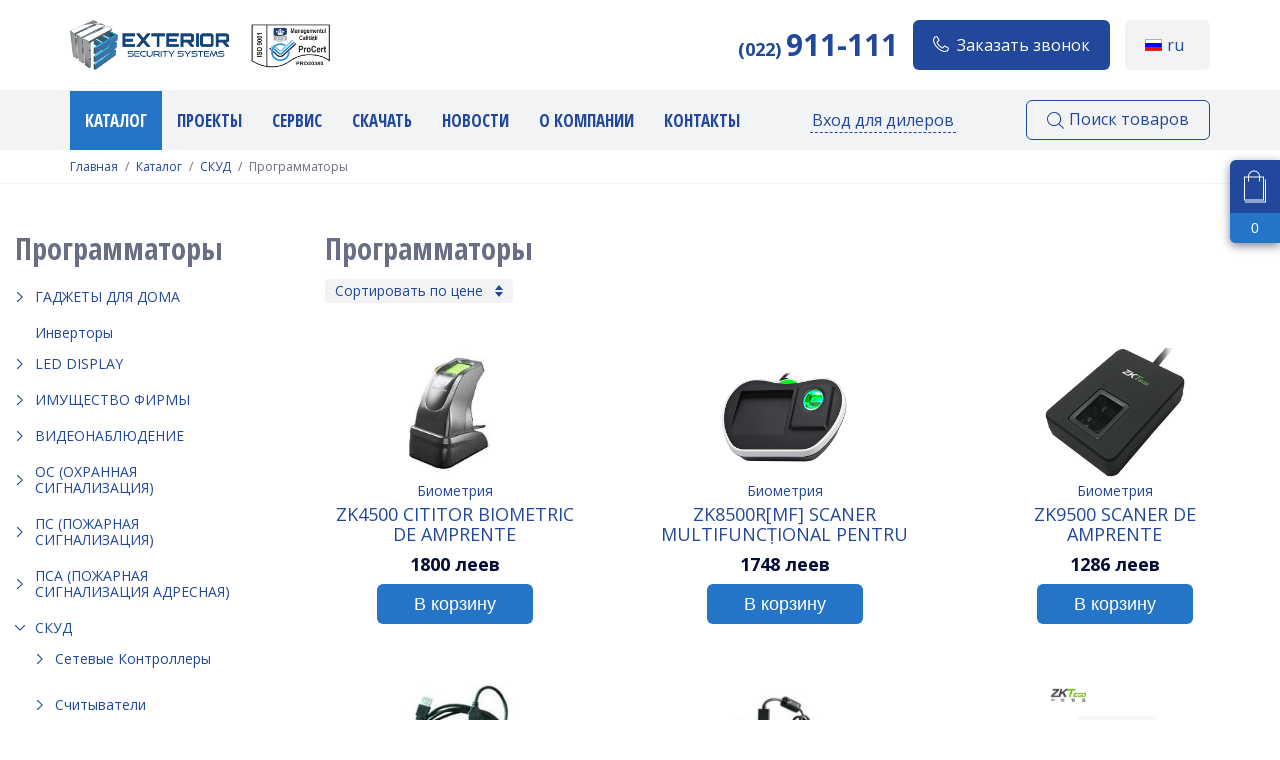

--- FILE ---
content_type: text/html; charset=UTF-8
request_url: https://exterior.md/ru/catalog/control-acces/programare-acces
body_size: 18512
content:
<!DOCTYPE html>
<html lang="ru">
<head>
	<meta charset="utf-8">
    <meta http-equiv="X-UA-Compatible" content="ie=edge">
    <meta name="viewport" content="width=device-width, initial-scale=1.0">
    <title>В продаже программаторы (СКУД)</title><meta name="keywords" content="купить программаторы СКУД" >
<meta name="description" content="Компания Экстериор предлагает клиентам программаторы СКУД. Если у вас возникнут вопросы, наш менеджер с удовольствием ответит. Звоните по номеру – (022) 911-111.
" >

		<link rel="stylesheet" href="/css/slick.css?v=1580907802">
	<link rel="stylesheet" href="/css/styles.min.css?v=1603748326">
	<link rel="stylesheet" href="https://fonts.googleapis.com/css?family=Open+Sans+Condensed:700|Open+Sans:400,400i,700&amp;amp;subset=cyrillic">
	<link rel="stylesheet" href="/css/jquery-ui.min.css">

	<link rel="stylesheet" href="/css/my.css?v=1623243064">
		<link rel="icon" type="image/png" href="/img/favicon.png">
	<link rel="canonical" href="https://exterior.md/ru/catalog/control-acces/programare-acces">
	<!-- Global site tag (gtag.js) - Google Analytics -->
    <script async src="https://www.googletagmanager.com/gtag/js?id=UA-59995416-1"></script>
    <script>
    window.dataLayer = window.dataLayer || [];
    function gtag(){dataLayer.push(arguments);}
    gtag('js', new Date());
    gtag('config', 'UA-59995416-1');
    </script>
<!-- <script src="//code.jivosite.com/widget/iBhSxvfdBy" async></script> -->
<!-- Meta Pixel Code -->
<script>
!function(f,b,e,v,n,t,s)
{if(f.fbq)return;n=f.fbq=function(){n.callMethod?
n.callMethod.apply(n,arguments):n.queue.push(arguments)};
if(!f._fbq)f._fbq=n;n.push=n;n.loaded=!0;n.version='2.0';
n.queue=[];t=b.createElement(e);t.async=!0;
t.src=v;s=b.getElementsByTagName(e)[0];
s.parentNode.insertBefore(t,s)}(window, document,'script',
'https://connect.facebook.net/en_US/fbevents.js');
fbq('init', '1149977302392819');
fbq('track', 'PageView');
</script>
<noscript><img height="1" width="1" style="display:none"
src="https://www.facebook.com/tr?id=1149977302392819&ev=PageView&noscript=1"
/></noscript>
<!-- End Meta Pixel Code -->
<meta name="facebook-domain-verification" content="daxb0ux290mvi18pe4zevu24b86koe" />
<!-- Google Tag Manager -->
<script>(function(w,d,s,l,i){w[l]=w[l]||[];w[l].push({'gtm.start':
new Date().getTime(),event:'gtm.js'});var f=d.getElementsByTagName(s)[0],
j=d.createElement(s),dl=l!='dataLayer'?'&l='+l:'';j.async=true;j.src=
'https://www.googletagmanager.com/gtm.js?id='+i+dl;f.parentNode.insertBefore(j,f);
})(window,document,'script','dataLayer','GTM-M5ML6QQ');</script>
<!-- End Google Tag Manager --></head>
<body class="my controller_product action_index" data-lang="ru">
	<div id="fb-root"></div>
	<script>(function(d, s, id) {
	  var js, fjs = d.getElementsByTagName(s)[0];
	  if (d.getElementById(id)) return;
	  js = d.createElement(s); js.id = id;
	  js.src = 'https://connect.facebook.net/ru_RU/sdk.js#xfbml=1&version=v2.12';
	  fjs.parentNode.insertBefore(js, fjs);
	}(document, 'script', 'facebook-jssdk'));</script>


	<input type="hidden" id="lang" value="ru" />

	<div class="notif-container">
			</div>
	<div class="hidden"><ol class="error-container"></ol></div>


	<header class="header assigned">
      <div class="container">
        <div class="header--wraper">

				<a class="header__brand" href="/ru"><img src="/img/_logo.png" alt=""></a>
<!--									<img class="header__iso" src="/img/iso.jpg" alt="">
				-->

				<span class="header--phone"><small>(022) </small><span>911-111</span></span>

            <div class="btn back-call" data-mfp-src="#backcall">
              <svg>
                <use xlink:href="#phone"></use>
              </svg><span>Заказать звонок</span>
						</div>

						<a href="tel:+37322911111" class="phone-mob">
							<svg xmlns="http://www.w3.org/2000/svg" width="11" height="11" viewBox="0 0 11 11">
								<path style="fill: #ffffff;	fill-rule: evenodd;" d="M157.5,208.188a0.41,0.41,0,0,0-.023-0.165,1.393,1.393,0,0,0-.594-0.414c-0.445-.25-0.9-0.492-1.336-0.75a1.605,1.605,0,0,0-.695-0.359c-0.477,0-1.172,1.414-1.594,1.414a1.669,1.669,0,0,1-.672-0.3,7.77,7.77,0,0,1-3.2-3.2,1.669,1.669,0,0,1-.3-0.672c0-.422,1.414-1.117,1.414-1.594a1.605,1.605,0,0,0-.359-0.695c-0.258-.437-0.5-0.89-0.75-1.336a1.384,1.384,0,0,0-.414-0.594,0.408,0.408,0,0,0-.164-0.023,3.472,3.472,0,0,0-1.086.242,2.065,2.065,0,0,0-.829.953,2.986,2.986,0,0,0-.4,1.453,6.02,6.02,0,0,0,.539,2.047,7.293,7.293,0,0,0,.649,1.368,13.184,13.184,0,0,0,3.75,3.75,7.313,7.313,0,0,0,1.367.648,6.02,6.02,0,0,0,2.047.539,2.986,2.986,0,0,0,1.453-.4,2.065,2.065,0,0,0,.953-0.829A3.472,3.472,0,0,0,157.5,208.188Z" transform="translate(-146.5 -199.5)"/>
							</svg>
							<span>Позвонить</span>
            </a>

            <div class="dropdown mod--lang">
				<a data-toggle="dropdown">
					<img src="/img/ru.gif" alt=""><span>ru</span>
				</a>
				<ul class="dropdown--menu">
											<li><a class="active" href="/ru/catalog/control-acces/programare-acces"> <img src="/img/ru.gif" alt=""><span>Рус</span></a></li>
											<li><a class="" href="/ro/catalog/control-acces/programare-acces"> <img src="/img/ro.gif" alt=""><span>Ro</span></a></li>
									</ul>
            </div>
			
        </div>
      </div>
	  		  <div class="basket">
			<button class="basket--icon" data-toggle="basket">
							  <svg>
				<use xlink:href="#basket"></use>
			  </svg><span class="basket_count">0</span>
			</button>
			<div class="basket--wraper mini_basket">

			</div>
		  </div>
	      </header>


    <div class="navbar--container">
      <div class="navbar" data-scroll-header>
        <div class="container">
          <div class="navbar--wraper">
            <div class="navbar--left">
              <button class="navbar--toggle" data-toggle="navbar">
                <svg>
                  <use xlink:href="#bars"></use>
                </svg><span>Меню</span>
              </button>
              <ul class="navbar--nav">
                <li class="navbar-close-item"><button class="navbar--close" data-toggle="navbar"></button></li>
                <li class="dropdown">
					<a href="/ru/catalog" class="active" data-toggle="dropdownn">
						<svg>
							<use xlink:href="#nav"></use>
						</svg>
						Каталог					</a>
                  <div class="dropdown--menu">
                    <nav class="categories">
                      <ul>
																				<li class="parent--1"><a class="level--1 " href="/ru/catalog/gadget-pentru-casa">Гаджеты для дома</a>
							  <ul class="child--1">
																	<li><a href="/ru/catalog/gadget-pentru-casa/ev-charger-dahua">Зарядка для авто Dahua</a></li>
																	<li><a href="/ru/catalog/gadget-pentru-casa/imou-smart-home">Imou Smart Home</a></li>
																	<li><a href="/ru/catalog/gadget-pentru-casa/ajax-smart-home">AJAX Smart Home</a></li>
															  </ul>
							</li>
																				<li class="parent--1"><a class="level--1 no_childs" href="/ru/catalog/invertoare">Инверторы</a>
							  <ul class="child--1">
															  </ul>
							</li>
																				<li class="parent--1"><a class="level--1 " href="/ru/catalog"></a>
							  <ul class="child--1">
																	<li><a href="/ru/catalog"></a></li>
																	<li><a href="/ru/catalog"></a></li>
															  </ul>
							</li>
																				<li class="parent--1"><a class="level--1 " href="/ru/catalog"></a>
							  <ul class="child--1">
																	<li><a href="/ru/catalog/interfoane/analogic">Аналоговые домофоны</a></li>
															  </ul>
							</li>
																				<li class="parent--1"><a class="level--1 " href="/ru/catalog/video-sisteme">Видеонаблюдение</a>
							  <ul class="child--1">
																	<li><a href="/ru/catalog/video-sisteme/panou-solar">Solar Solution</a></li>
																	<li><a href="/ru/catalog/video-sisteme/camere-ip">Камеры IP</a></li>
																	<li><a href="/ru/catalog/video-sisteme/accesorii-video/monitor">Мониторы </a></li>
																	<li><a href="/ru/catalog/video-sisteme/recorder-ip">Видеорегистраторы IP</a></li>
																	<li><a href="/ru/catalog/video-sisteme/camere-hdcvi">Камеры HDCVI </a></li>
																	<li><a href="/ru/catalog/video-sisteme/recorder-hdcvi">Видеорегистраторы HDCVI </a></li>
																	<li><a href="/ru/catalog/video-sisteme/speed-dome-ip-ptz">Поворотные камеры (PTZ) </a></li>
																	<li><a href="/ru/catalog/video-sisteme/camera-termica">Тепловизорные камеры</a></li>
																	<li><a href="/ru/catalog/video-sisteme/accesorii-video">Аксессуары для видеонаблюдения</a></li>
																	<li><a href="/ru/catalog/echipament-de-retea/stocarea-datelor">Хранение данных</a></li>
															  </ul>
							</li>
																				<li class="parent--1"><a class="level--1 " href="/ru/catalog/sisteme-de-alarma">ОС (Охранная Сигнализация) </a>
							  <ul class="child--1">
																	<li><a href="/ru/catalog/gadget-pentru-casa/ajax-accesories">Ajax аксессуары</a></li>
																	<li><a href="/ru/catalog/sisteme-de-alarma/ajax-fibra">Ajax Fibra</a></li>
																	<li><a href="/ru/catalog/sisteme-de-alarma/panou-de-control">Контрольные панели проводные</a></li>
																	<li><a href="/ru/catalog/sisteme-de-alarma/detector">Детекторы проводные </a></li>
																	<li><a href="/ru/catalog/sisteme-de-alarma/tastatura">Клавиатуры проводные</a></li>
																	<li><a href="/ru/catalog/sisteme-de-alarma/accesorii-alarma">Аксессуары проводные</a></li>
																	<li><a href="/ru/catalog/sisteme-de-alarma/module-suplimentare">Дополнительные модули проводные</a></li>
																	<li><a href="/ru/catalog/sisteme-de-alarma/panou-de-control-wireless">Контрольные панели беспроводные</a></li>
																	<li><a href="/ru/catalog/sisteme-de-alarma/detector-wireless">Детекторы беспроводные</a></li>
																	<li><a href="/ru/catalog/sisteme-de-alarma/tastatura-wireless">Клавиатуры беспроводные</a></li>
																	<li><a href="/ru/catalog/sisteme-de-alarma/accesorii-wireless">Аксессуары беспроводные</a></li>
																	<li><a href="/ru/catalog/sisteme-de-alarma/module-suplimentare">Дополнительные модули беспроводные</a></li>
																	<li><a href="/ru/catalog/sisteme-de-alarma/emitator">Передатчики</a></li>
																	<li><a href="/ru/catalog/sisteme-de-alarma/sirena">Сирены</a></li>
																	<li><a href="/ru/catalog/sisteme-de-alarma/accesorii-c-nord">Аксессуары C.Nord</a></li>
															  </ul>
							</li>
																				<li class="parent--1"><a class="level--1 " href="/ru/catalog/sisteme-antiincendiu">ПС (Пожарная Сигнализация)</a>
							  <ul class="child--1">
																	<li><a href="/ru/catalog/sisteme-antiincendiu/panou-de-control">Контрольные панели</a></li>
																	<li><a href="/ru/catalog/sisteme-antiincendiu/detector">Детекторы</a></li>
																	<li><a href="/ru/catalog/sisteme-antiincendiu/buton-incendiu">ИПР (Извещатель Пожарный Ручной)</a></li>
																	<li><a href="/ru/catalog/sisteme-antiincendiu/sirena">Сирены</a></li>
																	<li><a href="/ru/catalog/sisteme-antiincendiu/tastatura">Клавиатуры выносные</a></li>
																	<li><a href="/ru/catalog/sisteme-antiincendiu/module">Дополнительные модули</a></li>
																	<li><a href="/ru/catalog/sisteme-antiincendiu/emitator">Передатчики</a></li>
																	<li><a href="/ru/catalog/sisteme-antiincendiu/accesorii">Прочее</a></li>
																	<li><a href="/ru/catalog/sisteme-antiincendiu/soft-antiincendiu">ПО для ПС</a></li>
															  </ul>
							</li>
																				<li class="parent--1"><a class="level--1 " href="/ru/catalog/alarma-antiincendiu-adresabil">ПСА (Пожарная Сигнализация Адресная)</a>
							  <ul class="child--1">
																	<li><a href="/ru/catalog"></a></li>
																	<li><a href="/ru/catalog"></a></li>
																	<li><a href="/ru/catalog/alarma-antiincendiu-adresabil/panou-de-control">Контрольные панели</a></li>
																	<li><a href="/ru/catalog/alarma-antiincendiu-adresabil/manual">ИПР</a></li>
																	<li><a href="/ru/catalog/alarma-antiincendiu-adresabil/aditional">Дополнительные модули</a></li>
																	<li><a href="/ru/catalog/alarma-antiincendiu-adresabil/detectoare">Детекторы</a></li>
															  </ul>
							</li>
																				<li class="parent--1"><a class="level--1 " href="/ru/catalog/control-acces">СКУД</a>
							  <ul class="child--1">
																	<li><a href="/ru/catalog/control-acces/controler-de-retea">Сетевые Контроллеры</a></li>
																	<li><a href="/ru/catalog/control-acces/cititor">Считыватели</a></li>
																	<li><a href="/ru/catalog/control-acces/proximity-card">Карточки и брелки</a></li>
																	<li><a href="/ru/catalog/control-acces/lacat">Замки </a></li>
																	<li><a href="/ru/catalog/control-acces/buton-iesire">Кнопки выхода</a></li>
																	<li><a href="/ru/catalog/control-acces/hotelier">Отельные системы</a></li>
																	<li><a href="/ru/catalog/control-acces/sistem-autonom">Автономное оборудование</a></li>
																	<li><a href="/ru/catalog/control-acces/amortizor-usa">Доводчики дверей</a></li>
																	<li><a href="/ru/catalog/control-acces/accesorii">Аксессуары</a></li>
																	<li><a href="/ru/catalog/control-acces/bariere-si-accesorii">Шлагбаумы и комплектующие </a></li>
																	<li><a href="/ru/catalog/control-acces/programare-acces">Программаторы</a></li>
																	<li><a href="/ru/catalog/control-acces/detector-metal">Металлодетекторы</a></li>
																	<li><a href="/ru/catalog/control-acces/turnichete-si-accesorii">Турникеты и аксессуары</a></li>
															  </ul>
							</li>
																				<li class="parent--1"><a class="level--1 " href="/ru/catalog/interfoane">Домофоны</a>
							  <ul class="child--1">
																	<li><a href="/ru/catalog/interfoane/interfon-ip-individual">Индивидуальные IP домофоны </a></li>
																	<li><a href="/ru/catalog/interfoane/interfon-ip-apartament">Многоквартирные IP домофоны </a></li>
															  </ul>
							</li>
																				<li class="parent--1"><a class="level--1 " href="/ru/catalog/avertizare-sonora">Звуковое оповещение</a>
							  <ul class="child--1">
																	<li><a href="/ru/catalog/avertizare-sonora/amplificator">Микшерные усилители </a></li>
																	<li><a href="/ru/catalog/avertizare-sonora/difuzor">Громкоговорители</a></li>
																	<li><a href="/ru/catalog/avertizare-sonora/microfon">Микрофоны</a></li>
																	<li><a href="/ru/catalog/avertizare-sonora/reglare-volum">Регуляторы громкости</a></li>
																	<li><a href="/ru/catalog/avertizare-sonora/accesorii">Аксессуары</a></li>
															  </ul>
							</li>
																				<li class="parent--1"><a class="level--1 " href="/ru/catalog/echipament-de-retea">Сетевое оборудование</a>
							  <ul class="child--1">
																	<li><a href="/ru/catalog/echipament-de-retea/routers">Сетевые маршрутизаторы</a></li>
																	<li><a href="/ru/catalog/echipament-de-retea/switches1">Сетевые коммутаторы</a></li>
																	<li><a href="/ru/catalog/echipament-de-retea/dahua-switch">Dahua Switch</a></li>
																	<li><a href="/ru/catalog/echipament-de-retea/mikrotik">MikroTik</a></li>
																	<li><a href="/ru/catalog/echipament-de-retea/dulap-server">Серверные шкафы и аксессуары</a></li>
															  </ul>
							</li>
																				<li class="parent--1"><a class="level--1 " href="/ru/catalog/software">Программное обеспечение</a>
							  <ul class="child--1">
																	<li><a href="/ru/catalog/software/soft-ac-zk"> ПО СКУД ZK</a></li>
																	<li><a href="/ru/catalog/software/imou-cloud"></a></li>
																	<li><a href="/ru/catalog/software/axxon">Axxon</a></li>
																	<li><a href="/ru/catalog/software/macroscop">Macroscop</a></li>
															  </ul>
							</li>
																				<li class="parent--1"><a class="level--1 " href="/ru/catalog/cablu-si-elemente-de-fixare">Кабельная продукция и крепёж</a>
							  <ul class="child--1">
																	<li><a href="/ru/catalog"></a></li>
																	<li><a href="/ru/catalog/cablu-si-elemente-de-fixare/cablu-tensiune">Силовой кабель</a></li>
																	<li><a href="/ru/catalog/cablu-si-elemente-de-fixare/cablu-retea">Сетевой кабель</a></li>
																	<li><a href="/ru/catalog/cablu-si-elemente-de-fixare/cablu-coaxial">Коаксиальный кабель</a></li>
																	<li><a href="/ru/catalog/cablu-si-elemente-de-fixare/cablu-semnal">Сигнальный кабель</a></li>
																	<li><a href="/ru/catalog/cablu-si-elemente-de-fixare/cutie-distributie">Боксы распределительные</a></li>
																	<li><a href="/ru/catalog/cablu-si-elemente-de-fixare/sanal-de-plastic">Пластиковый канал</a></li>
																	<li><a href="/ru/catalog/cablu-si-elemente-de-fixare/tub-gofrat">Гофротруба</a></li>
																	<li><a href="/ru/catalog/cablu-si-elemente-de-fixare/tub-pvc">ПВХ труба</a></li>
																	<li><a href="/ru/catalog/cablu-si-elemente-de-fixare/cablu-armat">Тросс</a></li>
																	<li><a href="/ru/catalog/cablu-si-elemente-de-fixare/accesorii-montare">Крепёж</a></li>
																	<li><a href="/ru/catalog/cablu-si-elemente-de-fixare/accesorii">Аксессуары</a></li>
															  </ul>
							</li>
																				<li class="parent--1"><a class="level--1 " href="/ru/catalog/surse-de-alimentare">Источники питания </a>
							  <ul class="child--1">
																	<li><a href="/ru/catalog"></a></li>
																	<li><a href="/ru/catalog/surse-de-alimentare/rezerva">РИП</a></li>
																	<li><a href="/ru/catalog/surse-de-alimentare/bloc-de-alimentare-cu-energie">БП (блоки питания)</a></li>
																	<li><a href="/ru/catalog/surse-de-alimentare/ups">ИБП (Источники бесперебойного питания)</a></li>
																	<li><a href="/ru/catalog/surse-de-alimentare/transformator">Трансформаторы</a></li>
																	<li><a href="/ru/catalog/surse-de-alimentare/acumulator">Аккумуляторы</a></li>
																	<li><a href="/ru/catalog/surse-de-alimentare/convertor-tensiune">Конверторы питания</a></li>
																	<li><a href="/ru/catalog/surse-de-alimentare/accesorii">Аксессуары</a></li>
															  </ul>
							</li>
																				<li class="parent--1"><a class="level--1 no_childs" href="/ru/catalog/lichidare-stoc">Распродажа</a>
							  <ul class="child--1">
															  </ul>
							</li>
						                      </ul>
                    </nav><a class="new--products" href="/ru/catalog/new">
                      <svg>
                        <use xlink:href="#certificate"></use>
                      </svg><span>Новые товары</span></a>
                  </div>
                </li>
                <li>
					<a class="" href="/ru/project">
						<svg>
							<use xlink:href="#nav"></use>
						</svg>
						Проекты 					</a>
				</li>
                <li>
					<a class="" href="/ru/service">
						<svg>
							<use xlink:href="#nav"></use>
						</svg>
						Сервис					</a>
				</li>
                <li>
					<a class="" href="/ru/support">
						<svg>
							<use xlink:href="#nav"></use>
						</svg>
						Скачать					</a>
				</li>
                <li>
					<a class="" href="/ru/post">
						<svg>
							<use xlink:href="#nav"></use>
						</svg>
						Новости					</a>
				</li>
                <li class="dropdown dropdown-s">
					<a class="" href="/ru/about" data-toggle="dropdown">
						<svg>
							<use xlink:href="#nav"></use>
						</svg>
						О компании					</a>

					<div class="dropdown--menu dropdown-s-inner">
						<ul>
							<li><a href="/ru/about#about-us-text" >О нас</a></li>
							<li><a href="/ru/about#sertificat-wrapper" >Сертификаты</a></li>
							<li><a href="/ru/career">Вакансии</a></li>
						</ul>
					</div>
				</li>
                <li>
					<a class="" href="/ru/contacts">
						<svg>
							<use xlink:href="#nav"></use>
						</svg>
						Контакты					</a>
				</li>
              </ul>
            </div>
            <div class="navbar--right">
									<a class="asign" data-mfp-src="#login">Вход для дилеров</a>
								<a class="search" data-toggle="search">
                <svg>
                  <use xlink:href="#search"></use>
                </svg><span>Поиск товаров</span></a>
			</div>
          </div>
          <form action="/ru/catalog/search" method="get" class="navbar--search">
            <input type="search" name="q" placeholder="Поиск...">
            <button type="submit">Искать</button>
          </form>
        </div>
      </div>
    </div>
    
<nav class="breadcrumb">
  <div class="container">
	<ul>
		<li><a href="/ru">Главная</a></li>
					<li><a href="/ru/catalog">Каталог</a></li>
							<li><a href="/ru/catalog/control-acces">СКУД</a></li>
						
			
			<li><span>Программаторы</span></li>
			</ul>
  </div>
</nav>
<div class="category--layout">
  <div class="sidebar--left">
	<div class="wraper">
	  	  <h2 class="category--title">Программаторы</h2>
	  <div class="category--sort"><a class="by-price" href="javascript:;" data-url="/control-acces/programare-acces" data-class-toggle="active" data-sort><span>Сортировать по цене</span>
				  </a><!--<a class="compare-items" href="/ru/product/compare">Сравнение товаров</a>--><a class="show-filter" data-toggle="filters">Показать/Скрыть фильтры</a></div>
		<nav class="categories">
	<ul>
								<li class="parent--1 ">
				<a class="level--1  " href="/ru/catalog/gadget-pentru-casa">Гаджеты для дома</a>
									<ul class="child--1">
																												<li><a class="level--2 no_childs " href="/ru/catalog/gadget-pentru-casa/ev-charger-dahua">Зарядка для авто Dahua</a></li>
																																			<li><a class="level--2 no_childs " href="/ru/catalog/gadget-pentru-casa/imou-smart-home">Imou Smart Home</a></li>
																																			<li><a class="level--2 no_childs " href="/ru/catalog/gadget-pentru-casa/ajax-smart-home">AJAX Smart Home</a></li>
																		</ul>
							</li>
								<li class=" ">
				<a class="level--1 no_childs " href="/ru/catalog/invertoare">Инверторы</a>
							</li>
								<li class="parent--1 ">
				<a class="level--1  " href="/ru/catalog">LED Display</a>
									<ul class="child--1">
																												<li><a class="level--2 no_childs " href="/ru/catalog">Controllers</a></li>
																																			<li><a class="level--2 no_childs " href="/ru/catalog">Accessories</a></li>
																		</ul>
							</li>
								<li class="parent--1 ">
				<a class="level--1  " href="/ru/catalog">Имущество фирмы</a>
									<ul class="child--1">
																												<li class="parent--2 ">
									<a class="level--2" href="/ru/catalog/interfoane/analogic">Аналоговые домофоны</a>
									<ul class="child--2">
																					<li><a class="level--3 " href="/ru/catalog/interfoane/analogic/individual">Индивидуальные</a></li>
																					<li><a class="level--3 " href="/ru/catalog/interfoane/analogic/interfon-apartament">Многоквартирные</a></li>
																					<li><a class="level--3 " href="/ru/catalog/interfoane/analogic/interfon-audio">Аудио домофоны</a></li>
																					<li><a class="level--3 " href="/ru/catalog/interfoane/analogic/video-vizor">Видеоглазки</a></li>
																					<li><a class="level--3 " href="/ru/catalog/interfoane/analogic/sistem-comunicare">Переговорные устройства</a></li>
																			</ul>
								</li>
																		</ul>
							</li>
								<li class="parent--1 ">
				<a class="level--1  " href="/ru/catalog/video-sisteme">Видеонаблюдение</a>
									<ul class="child--1">
																												<li><a class="level--2 no_childs " href="/ru/catalog/video-sisteme/panou-solar">Solar Solution</a></li>
																																			<li class="parent--2 ">
									<a class="level--2" href="/ru/catalog/video-sisteme/camere-ip">Камеры IP</a>
									<ul class="child--2">
																					<li><a class="level--3 " href="/ru/catalog/video-sisteme/camere-ip/1-mp">1 MP</a></li>
																					<li><a class="level--3 " href="/ru/catalog/video-sisteme/camere-ip/2-mp">2 MP</a></li>
																					<li><a class="level--3 " href="/ru/catalog/video-sisteme/camere-ip/3-mp">3 MP</a></li>
																					<li><a class="level--3 " href="/ru/catalog/video-sisteme/camere-ip/4-mp">4 MP</a></li>
																					<li><a class="level--3 " href="/ru/catalog/video-sisteme/camere-ip/5-mp">5 MP</a></li>
																					<li><a class="level--3 " href="/ru/catalog/video-sisteme/camere-ip/6-mp">6 MP</a></li>
																					<li><a class="level--3 " href="/ru/catalog/video-sisteme/camere-ip/8-mp">8 MP</a></li>
																					<li><a class="level--3 " href="/ru/catalog/video-sisteme/camere-ip/12-mp">12 MP</a></li>
																			</ul>
								</li>
																																			<li><a class="level--2 no_childs " href="/ru/catalog/video-sisteme/accesorii-video/monitor">Мониторы </a></li>
																																			<li class="parent--2 ">
									<a class="level--2" href="/ru/catalog/video-sisteme/recorder-ip">Видеорегистраторы IP</a>
									<ul class="child--2">
																					<li><a class="level--3 " href="/ru/catalog/video-sisteme/recorder-ip/4-canale">4 канала</a></li>
																					<li><a class="level--3 " href="/ru/catalog/video-sisteme/recorder-ip/8-canale">8 каналов</a></li>
																					<li><a class="level--3 " href="/ru/catalog/video-sisteme/recorder-ip/16-canale">16 каналов</a></li>
																					<li><a class="level--3 " href="/ru/catalog/video-sisteme/recorder-ip/32-canale">32 канала и более</a></li>
																			</ul>
								</li>
																																			<li class="parent--2 ">
									<a class="level--2" href="/ru/catalog/video-sisteme/camere-hdcvi">Камеры HDCVI </a>
									<ul class="child--2">
																					<li><a class="level--3 " href="/ru/catalog">5 Mp</a></li>
																					<li><a class="level--3 " href="/ru/catalog/video-sisteme/camere-hdcvi/1mp">1MP</a></li>
																					<li><a class="level--3 " href="/ru/catalog/video-sisteme/camere-hdcvi/2-mp">2 MP</a></li>
																					<li><a class="level--3 " href="/ru/catalog/video-sisteme/camere-hdcvi/4-mp">4 MP</a></li>
																					<li><a class="level--3 " href="/ru/catalog/video-sisteme/camere-hdcvi/5-mp">5 MP</a></li>
																			</ul>
								</li>
																																			<li class="parent--2 ">
									<a class="level--2" href="/ru/catalog/video-sisteme/recorder-hdcvi">Видеорегистраторы HDCVI </a>
									<ul class="child--2">
																					<li><a class="level--3 " href="/ru/catalog/video-sisteme/recorder-hdcvi/4-canale">4 канала</a></li>
																					<li><a class="level--3 " href="/ru/catalog/video-sisteme/recorder-hdcvi/8-canale">8 каналов</a></li>
																					<li><a class="level--3 " href="/ru/catalog/video-sisteme/recorder-hdcvi/16-canale">16 каналов</a></li>
																					<li><a class="level--3 " href="/ru/catalog/video-sisteme/recorder-hdcvi/32-canale">32 канала и более</a></li>
																			</ul>
								</li>
																																			<li class="parent--2 ">
									<a class="level--2" href="/ru/catalog/video-sisteme/speed-dome-ip-ptz">Поворотные камеры (PTZ) </a>
									<ul class="child--2">
																					<li><a class="level--3 " href="/ru/catalog/video-sisteme/speed-dome-ip-ptz/ip">IP</a></li>
																					<li><a class="level--3 " href="/ru/catalog/video-sisteme/speed-dome-ip-ptz/tester-camera">Программаторы/тестеры для видеокамер</a></li>
																			</ul>
								</li>
																																			<li><a class="level--2 no_childs " href="/ru/catalog/video-sisteme/camera-termica">Тепловизорные камеры</a></li>
																																			<li class="parent--2 ">
									<a class="level--2" href="/ru/catalog/video-sisteme/accesorii-video">Аксессуары для видеонаблюдения</a>
									<ul class="child--2">
																					<li><a class="level--3 " href="/ru/catalog/video-sisteme/accesorii-video/balun-pasiv">Видео балуны пассивные</a></li>
																					<li><a class="level--3 " href="/ru/catalog/video-sisteme/accesorii-video/conectoare-si-altele">Коннекторы и прочее</a></li>
																					<li><a class="level--3 " href="/ru/catalog/video-sisteme/accesorii-video/oglinda">Зеркала сферические</a></li>
																					<li><a class="level--3 " href="/ru/catalog/video-sisteme/accesorii-video/suport-cam-dahua">Dahua кронштейны</a></li>
																					<li><a class="level--3 " href="/ru/catalog/video-sisteme/accesorii-video/accesorii-imou">Аксессуары IMOU</a></li>
																					<li><a class="level--3 " href="/ru/catalog/video-sisteme/accesorii-video/convertor-interfata">Конвертеры интерфейсов</a></li>
																					<li><a class="level--3 " href="/ru/catalog/video-sisteme/accesorii-video/obiective">Объективы</a></li>
																					<li><a class="level--3 " href="/ru/catalog/video-sisteme/accesorii-video/suport-montare">Кронштейны</a></li>
																					<li><a class="level--3 " href="/ru/catalog/video-sisteme/accesorii-video/microfon">Микрофоны</a></li>
																			</ul>
								</li>
																																			<li class="parent--2 ">
									<a class="level--2" href="/ru/catalog/echipament-de-retea/stocarea-datelor">Хранение данных</a>
									<ul class="child--2">
																					<li><a class="level--3 " href="/ru/catalog/echipament-de-retea/stocarea-datelor/ssd">SSD</a></li>
																					<li><a class="level--3 " href="/ru/catalog/echipament-de-retea/stocarea-datelor/hdd">HDD</a></li>
																					<li><a class="level--3 " href="/ru/catalog/echipament-de-retea/stocarea-datelor/flash-cards">Flash Cards</a></li>
																			</ul>
								</li>
																		</ul>
							</li>
								<li class="parent--1 ">
				<a class="level--1  " href="/ru/catalog/sisteme-de-alarma">ОС (Охранная Сигнализация) </a>
									<ul class="child--1">
																												<li><a class="level--2 no_childs " href="/ru/catalog/gadget-pentru-casa/ajax-accesories">Ajax аксессуары</a></li>
																																			<li><a class="level--2 no_childs " href="/ru/catalog/sisteme-de-alarma/ajax-fibra">Ajax Fibra</a></li>
																																			<li><a class="level--2 no_childs " href="/ru/catalog/sisteme-de-alarma/panou-de-control">Контрольные панели проводные</a></li>
																																			<li class="parent--2 ">
									<a class="level--2" href="/ru/catalog/sisteme-de-alarma/detector">Детекторы проводные </a>
									<ul class="child--2">
																					<li><a class="level--3 " href="/ru/catalog/sisteme-de-alarma/detector/ir-microunda">ИК+Микроволны</a></li>
																					<li><a class="level--3 " href="/ru/catalog/sisteme-de-alarma/detector/scurgere-apa">Утечки воды</a></li>
																					<li><a class="level--3 " href="/ru/catalog/sisteme-de-alarma/detector/contact-magnet">СМК (магнитные контакты)</a></li>
																					<li><a class="level--3 " href="/ru/catalog/sisteme-de-alarma/detector/bariere-ir">ИК барьеры</a></li>
																					<li><a class="level--3 " href="/ru/catalog/sisteme-de-alarma/detector/detector-vibratii">Датчик Вибрации</a></li>
																					<li><a class="level--3 " href="/ru/catalog/sisteme-de-alarma/detector/detector-caldura">Тепловые</a></li>
																					<li><a class="level--3 " href="/ru/catalog/sisteme-de-alarma/detector/360">360°</a></li>
																					<li><a class="level--3 " href="/ru/catalog/sisteme-de-alarma/detector/ir">ИК</a></li>
																					<li><a class="level--3 " href="/ru/catalog/sisteme-de-alarma/detector/ir-spargere">ИК+Разбитие</a></li>
																					<li><a class="level--3 " href="/ru/catalog/sisteme-de-alarma/detector/detector-fum">Дымовые</a></li>
																					<li><a class="level--3 " href="/ru/catalog/sisteme-de-alarma/detector/spargere">Разбитие</a></li>
																			</ul>
								</li>
																																			<li><a class="level--2 no_childs " href="/ru/catalog/sisteme-de-alarma/tastatura">Клавиатуры проводные</a></li>
																																			<li><a class="level--2 no_childs " href="/ru/catalog/sisteme-de-alarma/accesorii-alarma">Аксессуары проводные</a></li>
																																			<li class="parent--2 ">
									<a class="level--2" href="/ru/catalog/sisteme-de-alarma/module-suplimentare">Дополнительные модули проводные</a>
									<ul class="child--2">
																					<li><a class="level--3 " href="/ru/catalog/sisteme-de-alarma/module-suplimentare/prochee">Прочее</a></li>
																					<li><a class="level--3 " href="/ru/catalog/sisteme-de-alarma/module-suplimentare/extender-pgm">Расширители PGM</a></li>
																					<li><a class="level--3 " href="/ru/catalog/sisteme-de-alarma/module-suplimentare/extender-zona">Расширители зон</a></li>
																			</ul>
								</li>
																																			<li><a class="level--2 no_childs " href="/ru/catalog/sisteme-de-alarma/panou-de-control-wireless">Контрольные панели беспроводные</a></li>
																																			<li class="parent--2 ">
									<a class="level--2" href="/ru/catalog/sisteme-de-alarma/detector-wireless">Детекторы беспроводные</a>
									<ul class="child--2">
																					<li><a class="level--3 " href="/ru/catalog/sisteme-de-alarma/detector-wireless/ir-gb">ИК+Разбитие</a></li>
																					<li><a class="level--3 " href="/ru/catalog/sisteme-de-alarma/detector-wireless/ir-microwave">ИК+Микроволны</a></li>
																					<li><a class="level--3 " href="/ru/catalog/sisteme-de-alarma/detector-wireless/de-fum">Дымовые</a></li>
																					<li><a class="level--3 " href="/ru/catalog/sisteme-de-alarma/detector-wireless/de-caldura">Тепловые</a></li>
																					<li><a class="level--3 " href="/ru/catalog/sisteme-de-alarma/detector-wireless/contact-magnet">СМК (магнитные контакты)</a></li>
																					<li><a class="level--3 " href="/ru/catalog/sisteme-de-alarma/detector-wireless/scurgere">Утечки воды</a></li>
																					<li><a class="level--3 " href="/ru/catalog/sisteme-de-alarma/detector-wireless/ir">ИК</a></li>
																					<li><a class="level--3 " href="/ru/catalog/sisteme-de-alarma/detector-wireless/spargere">Разбитие</a></li>
																					<li><a class="level--3 " href="/ru/catalog/sisteme-de-alarma/detector-wireless/bariere-ir">ИК барьеры</a></li>
																			</ul>
								</li>
																																			<li><a class="level--2 no_childs " href="/ru/catalog/sisteme-de-alarma/tastatura-wireless">Клавиатуры беспроводные</a></li>
																																			<li><a class="level--2 no_childs " href="/ru/catalog/sisteme-de-alarma/accesorii-wireless">Аксессуары беспроводные</a></li>
																																			<li class="parent--2 ">
									<a class="level--2" href="/ru/catalog/sisteme-de-alarma/module-suplimentare">Дополнительные модули беспроводные</a>
									<ul class="child--2">
																					<li><a class="level--3 " href="/ru/catalog/sisteme-de-alarma/module-suplimentare/repiter">Репитеры</a></li>
																					<li><a class="level--3 " href="/ru/catalog/sisteme-de-alarma/module-suplimentare/externsie-pgm">Расширители PGM</a></li>
																					<li><a class="level--3 " href="/ru/catalog/sisteme-de-alarma/module-suplimentare/extensie-zona">Расширители зон</a></li>
																					<li><a class="level--3 " href="/ru/catalog/sisteme-de-alarma/module-suplimentare/altele">Прочее</a></li>
																			</ul>
								</li>
																																			<li class="parent--2 ">
									<a class="level--2" href="/ru/catalog/sisteme-de-alarma/emitator">Передатчики</a>
									<ul class="child--2">
																					<li><a class="level--3 " href="/ru/catalog/sisteme-de-alarma/emitator/radio">Радиоканальные</a></li>
																					<li><a class="level--3 " href="/ru/catalog/sisteme-de-alarma/emitator/gsm">GSM</a></li>
																					<li><a class="level--3 " href="/ru/catalog/sisteme-de-alarma/emitator/lan">LAN</a></li>
																					<li><a class="level--3 " href="/ru/catalog/sisteme-de-alarma/emitator/accesorii">Аксессуары</a></li>
																			</ul>
								</li>
																																			<li><a class="level--2 no_childs " href="/ru/catalog/sisteme-de-alarma/sirena">Сирены</a></li>
																																			<li><a class="level--2 no_childs " href="/ru/catalog/sisteme-de-alarma/accesorii-c-nord">Аксессуары C.Nord</a></li>
																		</ul>
							</li>
								<li class="parent--1 ">
				<a class="level--1  " href="/ru/catalog/sisteme-antiincendiu">ПС (Пожарная Сигнализация)</a>
									<ul class="child--1">
																												<li><a class="level--2 no_childs " href="/ru/catalog/sisteme-antiincendiu/panou-de-control">Контрольные панели</a></li>
																																			<li class="parent--2 ">
									<a class="level--2" href="/ru/catalog/sisteme-antiincendiu/detector">Детекторы</a>
									<ul class="child--2">
																					<li><a class="level--3 " href="/ru/catalog/sisteme-antiincendiu/detector/raza">Лучевые</a></li>
																					<li><a class="level--3 " href="/ru/catalog/sisteme-antiincendiu/detector/de-gaz">Газовые</a></li>
																					<li><a class="level--3 " href="/ru/catalog/sisteme-antiincendiu/detector/de-caldura">Тепловые</a></li>
																					<li><a class="level--3 " href="/ru/catalog/sisteme-antiincendiu/detector/de-fum">Дымовые</a></li>
																			</ul>
								</li>
																																			<li><a class="level--2 no_childs " href="/ru/catalog/sisteme-antiincendiu/buton-incendiu">ИПР (Извещатель Пожарный Ручной)</a></li>
																																			<li><a class="level--2 no_childs " href="/ru/catalog/sisteme-antiincendiu/sirena">Сирены</a></li>
																																			<li><a class="level--2 no_childs " href="/ru/catalog/sisteme-antiincendiu/tastatura">Клавиатуры выносные</a></li>
																																			<li><a class="level--2 no_childs " href="/ru/catalog/sisteme-antiincendiu/module">Дополнительные модули</a></li>
																																			<li class="parent--2 ">
									<a class="level--2" href="/ru/catalog/sisteme-antiincendiu/emitator">Передатчики</a>
									<ul class="child--2">
																					<li><a class="level--3 " href="/ru/catalog/sisteme-antiincendiu/emitator/gsm">GSM</a></li>
																					<li><a class="level--3 " href="/ru/catalog/sisteme-antiincendiu/emitator/radio">Радиоканальные</a></li>
																					<li><a class="level--3 " href="/ru/catalog/sisteme-antiincendiu/emitator/gprs">GPRS</a></li>
																			</ul>
								</li>
																																			<li><a class="level--2 no_childs " href="/ru/catalog/sisteme-antiincendiu/accesorii">Прочее</a></li>
																																			<li><a class="level--2 no_childs " href="/ru/catalog/sisteme-antiincendiu/soft-antiincendiu">ПО для ПС</a></li>
																		</ul>
							</li>
								<li class="parent--1 ">
				<a class="level--1  " href="/ru/catalog/alarma-antiincendiu-adresabil">ПСА (Пожарная Сигнализация Адресная)</a>
									<ul class="child--1">
																												<li><a class="level--2 no_childs " href="/ru/catalog">Прочее</a></li>
																																			<li><a class="level--2 no_childs " href="/ru/catalog">Сирены</a></li>
																																			<li><a class="level--2 no_childs " href="/ru/catalog/alarma-antiincendiu-adresabil/panou-de-control">Контрольные панели</a></li>
																																			<li><a class="level--2 no_childs " href="/ru/catalog/alarma-antiincendiu-adresabil/manual">ИПР</a></li>
																																			<li><a class="level--2 no_childs " href="/ru/catalog/alarma-antiincendiu-adresabil/aditional">Дополнительные модули</a></li>
																																			<li><a class="level--2 no_childs " href="/ru/catalog/alarma-antiincendiu-adresabil/detectoare">Детекторы</a></li>
																		</ul>
							</li>
								<li class="parent--1 open">
				<a class="level--1  " href="/ru/catalog/control-acces">СКУД</a>
									<ul class="child--1">
																												<li class="parent--2 ">
									<a class="level--2" href="/ru/catalog/control-acces/controler-de-retea">Сетевые Контроллеры</a>
									<ul class="child--2">
																					<li><a class="level--3 " href="/ru/catalog/control-acces/controler-de-retea/em-marine-si-mifare">Em-Marine и Mifare</a></li>
																					<li><a class="level--3 " href="/ru/catalog/control-acces/controler-de-retea/biometric">Биометрия</a></li>
																					<li><a class="level--3 " href="/ru/catalog/control-acces/controler-de-retea/recunoastere-faciala">Распознование лиц </a></li>
																					<li><a class="level--3 " href="/ru/catalog/control-acces/controler-de-retea/touch-memory">Touch Memory</a></li>
																					<li><a class="level--3 " href="/ru/catalog/control-acces/controler-de-retea/gate-control">Gate Control</a></li>
																			</ul>
								</li>
																																			<li class="parent--2 ">
									<a class="level--2" href="/ru/catalog/control-acces/cititor">Считыватели</a>
									<ul class="child--2">
																					<li><a class="level--3 " href="/ru/catalog/control-acces/cititor/qr-cod">QR Cod</a></li>
																					<li><a class="level--3 " href="/ru/catalog/control-acces/cititor/em-marine-mifare">Em-Marine-Mifare</a></li>
																					<li><a class="level--3 " href="/ru/catalog/control-acces/cititor/biometric">Биометрия</a></li>
																			</ul>
								</li>
																																			<li class="parent--2 ">
									<a class="level--2" href="/ru/catalog/control-acces/proximity-card">Карточки и брелки</a>
									<ul class="child--2">
																					<li><a class="level--3 " href="/ru/catalog/control-acces/proximity-card/touch-memory">Touch Memory</a></li>
																					<li><a class="level--3 " href="/ru/catalog/control-acces/proximity-card/em-marine-card">Em-Marine</a></li>
																					<li><a class="level--3 " href="/ru/catalog/control-acces/proximity-card/mifare-card">Mifare</a></li>
																			</ul>
								</li>
																																			<li class="parent--2 ">
									<a class="level--2" href="/ru/catalog/control-acces/lacat">Замки </a>
									<ul class="child--2">
																					<li><a class="level--3 " href="/ru/catalog/control-acces/lacat/smart-lacat">SMART замки</a></li>
																					<li><a class="level--3 " href="/ru/catalog/control-acces/lacat/lacat-bolt">Замки "болт"</a></li>
																					<li><a class="level--3 " href="/ru/catalog/control-acces/lacat/zavor-electric">Защелки </a></li>
																					<li><a class="level--3 " href="/ru/catalog/control-acces/lacat/lacat-usa-sticla">Замки для стеклянных дверей</a></li>
																					<li><a class="level--3 " href="/ru/catalog/control-acces/lacat/electromecanic">Электромеханика</a></li>
																					<li><a class="level--3 " href="/ru/catalog/control-acces/lacat/electromagnet">Электромагниты</a></li>
																			</ul>
								</li>
																																			<li class="parent--2 ">
									<a class="level--2" href="/ru/catalog/control-acces/buton-iesire">Кнопки выхода</a>
									<ul class="child--2">
																					<li><a class="level--3 " href="/ru/catalog/control-acces/buton-iesire/cu-cheie">С ключом</a></li>
																					<li><a class="level--3 " href="/ru/catalog/control-acces/buton-iesire/mecanic">Механические</a></li>
																					<li><a class="level--3 " href="/ru/catalog/control-acces/buton-iesire/cu-sensor">Сенсорные</a></li>
																			</ul>
								</li>
																																			<li class="parent--2 ">
									<a class="level--2" href="/ru/catalog/control-acces/hotelier">Отельные системы</a>
									<ul class="child--2">
																					<li><a class="level--3 " href="/ru/catalog/control-acces/hotelier/accesorii">Аксессуары и прочее</a></li>
																					<li><a class="level--3 " href="/ru/catalog/control-acces/hotelier/lacat-hotel">Замки </a></li>
																			</ul>
								</li>
																																			<li class="parent--2 ">
									<a class="level--2" href="/ru/catalog/control-acces/sistem-autonom">Автономное оборудование</a>
									<ul class="child--2">
																					<li><a class="level--3 " href="/ru/catalog/control-acces/sistem-autonom/biometric">Биометрия</a></li>
																					<li><a class="level--3 " href="/ru/catalog/control-acces/sistem-autonom/em-marine-si-mifare">Em-Marine/Mifare</a></li>
																					<li><a class="level--3 " href="/ru/catalog/control-acces/sistem-autonom/touch-memory">Touch Memory</a></li>
																			</ul>
								</li>
																																			<li><a class="level--2 no_childs " href="/ru/catalog/control-acces/amortizor-usa">Доводчики дверей</a></li>
																																			<li class="parent--2 ">
									<a class="level--2" href="/ru/catalog/control-acces/accesorii">Аксессуары</a>
									<ul class="child--2">
																					<li><a class="level--3 " href="/ru/catalog/control-acces/accesorii/convertor">Конверторы</a></li>
																					<li><a class="level--3 " href="/ru/catalog/control-acces/accesorii/punte-flexibila">Гибкий переход</a></li>
																			</ul>
								</li>
																																			<li class="parent--2 ">
									<a class="level--2" href="/ru/catalog/control-acces/bariere-si-accesorii">Шлагбаумы и комплектующие </a>
									<ul class="child--2">
																					<li><a class="level--3 " href="/ru/catalog/control-acces/bariere-si-accesorii/bariere">Шлагбаумы</a></li>
																					<li><a class="level--3 " href="/ru/catalog/control-acces/bariere-si-accesorii/accesorii-bariere">Комплектующие</a></li>
																			</ul>
								</li>
																																			<li class="parent--2 ">
									<a class="level--2" href="/ru/catalog/control-acces/programare-acces">Программаторы</a>
									<ul class="child--2">
																					<li><a class="level--3 " href="/ru/catalog/control-acces/programare-acces/biometric-programator">Биометрия</a></li>
																					<li><a class="level--3 " href="/ru/catalog/control-acces/programare-acces/em-marine-si-mifare">Em-Marine/ Mifare</a></li>
																			</ul>
								</li>
																																			<li><a class="level--2 no_childs " href="/ru/catalog/control-acces/detector-metal">Металлодетекторы</a></li>
																																			<li class="parent--2 ">
									<a class="level--2" href="/ru/catalog/control-acces/turnichete-si-accesorii">Турникеты и аксессуары</a>
									<ul class="child--2">
																					<li><a class="level--3 " href="/ru/catalog/control-acces/turnichete-si-accesorii/turnichete">Турникеты</a></li>
																					<li><a class="level--3 " href="/ru/catalog/control-acces/turnichete-si-accesorii/accesorii">Аксессуары</a></li>
																			</ul>
								</li>
																		</ul>
							</li>
								<li class="parent--1 ">
				<a class="level--1  " href="/ru/catalog/interfoane">Домофоны</a>
									<ul class="child--1">
																												<li class="parent--2 ">
									<a class="level--2" href="/ru/catalog/interfoane/interfon-ip-individual">Индивидуальные IP домофоны </a>
									<ul class="child--2">
																					<li><a class="level--3 " href="/ru/catalog/interfoane/interfon-ip-individual/post-extern-ip">Вызывные панели IP</a></li>
																					<li><a class="level--3 " href="/ru/catalog/interfoane/interfon-ip-individual/monitor-ip">Мониторы</a></li>
																					<li><a class="level--3 " href="/ru/catalog/interfoane/interfon-ip-individual/accesorii-ip">Аксессуары IP</a></li>
																			</ul>
								</li>
																																			<li class="parent--2 ">
									<a class="level--2" href="/ru/catalog/interfoane/interfon-ip-apartament">Многоквартирные IP домофоны </a>
									<ul class="child--2">
																					<li><a class="level--3 " href="/ru/catalog/interfoane/interfon-ip-apartament/monitor">Мониторы</a></li>
																					<li><a class="level--3 " href="/ru/catalog/interfoane/interfon-ip-apartament/post-extern-ip">Вызывные панели</a></li>
																					<li><a class="level--3 " href="/ru/catalog/interfoane/interfon-ip-apartament/accesorii-ip">Аксессуары</a></li>
																			</ul>
								</li>
																		</ul>
							</li>
								<li class="parent--1 ">
				<a class="level--1  " href="/ru/catalog/avertizare-sonora">Звуковое оповещение</a>
									<ul class="child--1">
																												<li class="parent--2 ">
									<a class="level--2" href="/ru/catalog/avertizare-sonora/amplificator">Микшерные усилители </a>
									<ul class="child--2">
																					<li><a class="level--3 " href="/ru/catalog/avertizare-sonora/player">Проигрыватели</a></li>
																			</ul>
								</li>
																																			<li class="parent--2 ">
									<a class="level--2" href="/ru/catalog/avertizare-sonora/difuzor">Громкоговорители</a>
									<ul class="child--2">
																					<li><a class="level--3 " href="/ru/catalog/avertizare-sonora/difuzor/intern">Внутренние</a></li>
																					<li><a class="level--3 " href="/ru/catalog/avertizare-sonora/difuzor/extern">Уличные</a></li>
																			</ul>
								</li>
																																			<li><a class="level--2 no_childs " href="/ru/catalog/avertizare-sonora/microfon">Микрофоны</a></li>
																																			<li><a class="level--2 no_childs " href="/ru/catalog/avertizare-sonora/reglare-volum">Регуляторы громкости</a></li>
																																			<li><a class="level--2 no_childs " href="/ru/catalog/avertizare-sonora/accesorii">Аксессуары</a></li>
																		</ul>
							</li>
								<li class="parent--1 ">
				<a class="level--1  " href="/ru/catalog/echipament-de-retea">Сетевое оборудование</a>
									<ul class="child--1">
																												<li><a class="level--2 no_childs " href="/ru/catalog/echipament-de-retea/routers">Сетевые маршрутизаторы</a></li>
																																			<li class="parent--2 ">
									<a class="level--2" href="/ru/catalog/echipament-de-retea/switches1">Сетевые коммутаторы</a>
									<ul class="child--2">
																					<li><a class="level--3 " href="/ru/catalog/echipament-de-retea/switches1/poe">PoE</a></li>
																			</ul>
								</li>
																																			<li><a class="level--2 no_childs " href="/ru/catalog/echipament-de-retea/dahua-switch">Dahua Switch</a></li>
																																			<li><a class="level--2 no_childs " href="/ru/catalog/echipament-de-retea/mikrotik">MikroTik</a></li>
																																			<li><a class="level--2 no_childs " href="/ru/catalog/echipament-de-retea/dulap-server">Серверные шкафы и аксессуары</a></li>
																		</ul>
							</li>
								<li class="parent--1 ">
				<a class="level--1  " href="/ru/catalog/software">Программное обеспечение</a>
									<ul class="child--1">
																												<li><a class="level--2 no_childs " href="/ru/catalog/software/soft-ac-zk"> ПО СКУД ZK</a></li>
																																			<li><a class="level--2 no_childs " href="/ru/catalog/software/imou-cloud">Imou Cloud</a></li>
																																			<li><a class="level--2 no_childs " href="/ru/catalog/software/axxon">Axxon</a></li>
																																			<li><a class="level--2 no_childs " href="/ru/catalog/software/macroscop">Macroscop</a></li>
																		</ul>
							</li>
								<li class="parent--1 ">
				<a class="level--1  " href="/ru/catalog/cablu-si-elemente-de-fixare">Кабельная продукция и крепёж</a>
									<ul class="child--1">
																												<li><a class="level--2 no_childs " href="/ru/catalog">OPTIC</a></li>
																																			<li><a class="level--2 no_childs " href="/ru/catalog/cablu-si-elemente-de-fixare/cablu-tensiune">Силовой кабель</a></li>
																																			<li class="parent--2 ">
									<a class="level--2" href="/ru/catalog/cablu-si-elemente-de-fixare/cablu-retea">Сетевой кабель</a>
									<ul class="child--2">
																					<li><a class="level--3 " href="/ru/catalog/cablu-si-elemente-de-fixare/cablu-retea/ftp">FTP</a></li>
																					<li><a class="level--3 " href="/ru/catalog/cablu-si-elemente-de-fixare/cablu-retea/utp">UTP</a></li>
																			</ul>
								</li>
																																			<li><a class="level--2 no_childs " href="/ru/catalog/cablu-si-elemente-de-fixare/cablu-coaxial">Коаксиальный кабель</a></li>
																																			<li class="parent--2 ">
									<a class="level--2" href="/ru/catalog/cablu-si-elemente-de-fixare/cablu-semnal">Сигнальный кабель</a>
									<ul class="child--2">
																					<li><a class="level--3 " href="/ru/catalog/cablu-si-elemente-de-fixare/cablu-semnal/cablu-incombustibil">Негорючий</a></li>
																					<li><a class="level--3 " href="/ru/catalog/cablu-si-elemente-de-fixare/cablu-semnal/combustibil">Горючий</a></li>
																			</ul>
								</li>
																																			<li><a class="level--2 no_childs " href="/ru/catalog/cablu-si-elemente-de-fixare/cutie-distributie">Боксы распределительные</a></li>
																																			<li><a class="level--2 no_childs " href="/ru/catalog/cablu-si-elemente-de-fixare/sanal-de-plastic">Пластиковый канал</a></li>
																																			<li><a class="level--2 no_childs " href="/ru/catalog/cablu-si-elemente-de-fixare/tub-gofrat">Гофротруба</a></li>
																																			<li><a class="level--2 no_childs " href="/ru/catalog/cablu-si-elemente-de-fixare/tub-pvc">ПВХ труба</a></li>
																																			<li><a class="level--2 no_childs " href="/ru/catalog/cablu-si-elemente-de-fixare/cablu-armat">Тросс</a></li>
																																			<li><a class="level--2 no_childs " href="/ru/catalog/cablu-si-elemente-de-fixare/accesorii-montare">Крепёж</a></li>
																																			<li class="parent--2 ">
									<a class="level--2" href="/ru/catalog/cablu-si-elemente-de-fixare/accesorii">Аксессуары</a>
									<ul class="child--2">
																					<li><a class="level--3 " href="/ru/catalog/cablu-si-elemente-de-fixare/accesorii/conectoare-si-prelungitoare">Коннекторы и удлинители</a></li>
																			</ul>
								</li>
																		</ul>
							</li>
								<li class="parent--1 ">
				<a class="level--1  " href="/ru/catalog/surse-de-alimentare">Источники питания </a>
									<ul class="child--1">
																												<li><a class="level--2 no_childs " href="/ru/catalog">Платы питания</a></li>
																																			<li><a class="level--2 no_childs " href="/ru/catalog/surse-de-alimentare/rezerva">РИП</a></li>
																																			<li><a class="level--2 no_childs " href="/ru/catalog/surse-de-alimentare/bloc-de-alimentare-cu-energie">БП (блоки питания)</a></li>
																																			<li><a class="level--2 no_childs " href="/ru/catalog/surse-de-alimentare/ups">ИБП (Источники бесперебойного питания)</a></li>
																																			<li><a class="level--2 no_childs " href="/ru/catalog/surse-de-alimentare/transformator">Трансформаторы</a></li>
																																			<li><a class="level--2 no_childs " href="/ru/catalog/surse-de-alimentare/acumulator">Аккумуляторы</a></li>
																																			<li><a class="level--2 no_childs " href="/ru/catalog/surse-de-alimentare/convertor-tensiune">Конверторы питания</a></li>
																																			<li><a class="level--2 no_childs " href="/ru/catalog/surse-de-alimentare/accesorii">Аксессуары</a></li>
																		</ul>
							</li>
								<li class=" ">
				<a class="level--1 no_childs " href="/ru/catalog/lichidare-stoc">Распродажа</a>
							</li>
			</ul>
  </nav>      <div>
        <a class="compare btn btn-clear" href="javascript:;" data-url="/ru/product/compare">Сравнение товаров <span class='hidden'>(0)</span></a>
      </div>
	  <form action="" method="get" class="filter">
		<h2>фильтр</h2>
		<div class="filter--wraper">
		  <div class="filter--item">
			<label>Категория</label>
			<select name="cid" data-select>
			  <option data-display="Выбрать категорию" value="/ru/catalog">Ничего не выбрано</option>
			  								<option  value="/ru/catalog/gadget-pentru-casa" class="level1">Гаджеты для дома</option>
														<option  value="/ru/catalog/gadget-pentru-casa/ev-charger-dahua" class="level2">Зарядка для авто Dahua</option>
																			<option  value="/ru/catalog/gadget-pentru-casa/imou-smart-home" class="level2">Imou Smart Home</option>
																			<option  value="/ru/catalog/gadget-pentru-casa/ajax-smart-home" class="level2">AJAX Smart Home</option>
												  								<option  value="/ru/catalog/invertoare" class="level1">Инверторы</option>
							  								<option  value="/ru/catalog" class="level1">LED Display</option>
														<option  value="/ru/catalog" class="level2">Controllers</option>
																			<option  value="/ru/catalog" class="level2">Accessories</option>
												  								<option  value="/ru/catalog" class="level1">Имущество фирмы</option>
														<option  value="/ru/catalog/interfoane/analogic" class="level2">Аналоговые домофоны</option>
											<option  value="/ru/catalog/interfoane/analogic/individual" class="level3">Индивидуальные</option>
											<option  value="/ru/catalog/interfoane/analogic/interfon-apartament" class="level3">Многоквартирные</option>
											<option  value="/ru/catalog/interfoane/analogic/interfon-audio" class="level3">Аудио домофоны</option>
											<option  value="/ru/catalog/interfoane/analogic/video-vizor" class="level3">Видеоглазки</option>
											<option  value="/ru/catalog/interfoane/analogic/sistem-comunicare" class="level3">Переговорные устройства</option>
												  								<option  value="/ru/catalog/video-sisteme" class="level1">Видеонаблюдение</option>
														<option  value="/ru/catalog/video-sisteme/panou-solar" class="level2">Solar Solution</option>
																			<option  value="/ru/catalog/video-sisteme/camere-ip" class="level2">Камеры IP</option>
											<option  value="/ru/catalog/video-sisteme/camere-ip/1-mp" class="level3">1 MP</option>
											<option  value="/ru/catalog/video-sisteme/camere-ip/2-mp" class="level3">2 MP</option>
											<option  value="/ru/catalog/video-sisteme/camere-ip/3-mp" class="level3">3 MP</option>
											<option  value="/ru/catalog/video-sisteme/camere-ip/4-mp" class="level3">4 MP</option>
											<option  value="/ru/catalog/video-sisteme/camere-ip/5-mp" class="level3">5 MP</option>
											<option  value="/ru/catalog/video-sisteme/camere-ip/6-mp" class="level3">6 MP</option>
											<option  value="/ru/catalog/video-sisteme/camere-ip/8-mp" class="level3">8 MP</option>
											<option  value="/ru/catalog/video-sisteme/camere-ip/12-mp" class="level3">12 MP</option>
																			<option  value="/ru/catalog/video-sisteme/accesorii-video/monitor" class="level2">Мониторы </option>
																			<option  value="/ru/catalog/video-sisteme/recorder-ip" class="level2">Видеорегистраторы IP</option>
											<option  value="/ru/catalog/video-sisteme/recorder-ip/4-canale" class="level3">4 канала</option>
											<option  value="/ru/catalog/video-sisteme/recorder-ip/8-canale" class="level3">8 каналов</option>
											<option  value="/ru/catalog/video-sisteme/recorder-ip/16-canale" class="level3">16 каналов</option>
											<option  value="/ru/catalog/video-sisteme/recorder-ip/32-canale" class="level3">32 канала и более</option>
																			<option  value="/ru/catalog/video-sisteme/camere-hdcvi" class="level2">Камеры HDCVI </option>
											<option  value="/ru/catalog" class="level3">5 Mp</option>
											<option  value="/ru/catalog/video-sisteme/camere-hdcvi/1mp" class="level3">1MP</option>
											<option  value="/ru/catalog/video-sisteme/camere-hdcvi/2-mp" class="level3">2 MP</option>
											<option  value="/ru/catalog/video-sisteme/camere-hdcvi/4-mp" class="level3">4 MP</option>
											<option  value="/ru/catalog/video-sisteme/camere-hdcvi/5-mp" class="level3">5 MP</option>
																			<option  value="/ru/catalog/video-sisteme/recorder-hdcvi" class="level2">Видеорегистраторы HDCVI </option>
											<option  value="/ru/catalog/video-sisteme/recorder-hdcvi/4-canale" class="level3">4 канала</option>
											<option  value="/ru/catalog/video-sisteme/recorder-hdcvi/8-canale" class="level3">8 каналов</option>
											<option  value="/ru/catalog/video-sisteme/recorder-hdcvi/16-canale" class="level3">16 каналов</option>
											<option  value="/ru/catalog/video-sisteme/recorder-hdcvi/32-canale" class="level3">32 канала и более</option>
																			<option  value="/ru/catalog/video-sisteme/speed-dome-ip-ptz" class="level2">Поворотные камеры (PTZ) </option>
											<option  value="/ru/catalog/video-sisteme/speed-dome-ip-ptz/ip" class="level3">IP</option>
											<option  value="/ru/catalog/video-sisteme/speed-dome-ip-ptz/tester-camera" class="level3">Программаторы/тестеры для видеокамер</option>
																			<option  value="/ru/catalog/video-sisteme/camera-termica" class="level2">Тепловизорные камеры</option>
																			<option  value="/ru/catalog/video-sisteme/accesorii-video" class="level2">Аксессуары для видеонаблюдения</option>
											<option  value="/ru/catalog/video-sisteme/accesorii-video/balun-pasiv" class="level3">Видео балуны пассивные</option>
											<option  value="/ru/catalog/video-sisteme/accesorii-video/conectoare-si-altele" class="level3">Коннекторы и прочее</option>
											<option  value="/ru/catalog/video-sisteme/accesorii-video/oglinda" class="level3">Зеркала сферические</option>
											<option  value="/ru/catalog/video-sisteme/accesorii-video/suport-cam-dahua" class="level3">Dahua кронштейны</option>
											<option  value="/ru/catalog/video-sisteme/accesorii-video/accesorii-imou" class="level3">Аксессуары IMOU</option>
											<option  value="/ru/catalog/video-sisteme/accesorii-video/convertor-interfata" class="level3">Конвертеры интерфейсов</option>
											<option  value="/ru/catalog/video-sisteme/accesorii-video/obiective" class="level3">Объективы</option>
											<option  value="/ru/catalog/video-sisteme/accesorii-video/suport-montare" class="level3">Кронштейны</option>
											<option  value="/ru/catalog/video-sisteme/accesorii-video/microfon" class="level3">Микрофоны</option>
																			<option  value="/ru/catalog/echipament-de-retea/stocarea-datelor" class="level2">Хранение данных</option>
											<option  value="/ru/catalog/echipament-de-retea/stocarea-datelor/ssd" class="level3">SSD</option>
											<option  value="/ru/catalog/echipament-de-retea/stocarea-datelor/hdd" class="level3">HDD</option>
											<option  value="/ru/catalog/echipament-de-retea/stocarea-datelor/flash-cards" class="level3">Flash Cards</option>
												  								<option  value="/ru/catalog/sisteme-de-alarma" class="level1">ОС (Охранная Сигнализация) </option>
														<option  value="/ru/catalog/gadget-pentru-casa/ajax-accesories" class="level2">Ajax аксессуары</option>
																			<option  value="/ru/catalog/sisteme-de-alarma/ajax-fibra" class="level2">Ajax Fibra</option>
																			<option  value="/ru/catalog/sisteme-de-alarma/panou-de-control" class="level2">Контрольные панели проводные</option>
																			<option  value="/ru/catalog/sisteme-de-alarma/detector" class="level2">Детекторы проводные </option>
											<option  value="/ru/catalog/sisteme-de-alarma/detector/ir-microunda" class="level3">ИК+Микроволны</option>
											<option  value="/ru/catalog/sisteme-de-alarma/detector/scurgere-apa" class="level3">Утечки воды</option>
											<option  value="/ru/catalog/sisteme-de-alarma/detector/contact-magnet" class="level3">СМК (магнитные контакты)</option>
											<option  value="/ru/catalog/sisteme-de-alarma/detector/bariere-ir" class="level3">ИК барьеры</option>
											<option  value="/ru/catalog/sisteme-de-alarma/detector/detector-vibratii" class="level3">Датчик Вибрации</option>
											<option  value="/ru/catalog/sisteme-de-alarma/detector/detector-caldura" class="level3">Тепловые</option>
											<option  value="/ru/catalog/sisteme-de-alarma/detector/360" class="level3">360°</option>
											<option  value="/ru/catalog/sisteme-de-alarma/detector/ir" class="level3">ИК</option>
											<option  value="/ru/catalog/sisteme-de-alarma/detector/ir-spargere" class="level3">ИК+Разбитие</option>
											<option  value="/ru/catalog/sisteme-de-alarma/detector/detector-fum" class="level3">Дымовые</option>
											<option  value="/ru/catalog/sisteme-de-alarma/detector/spargere" class="level3">Разбитие</option>
																			<option  value="/ru/catalog/sisteme-de-alarma/tastatura" class="level2">Клавиатуры проводные</option>
																			<option  value="/ru/catalog/sisteme-de-alarma/accesorii-alarma" class="level2">Аксессуары проводные</option>
																			<option  value="/ru/catalog/sisteme-de-alarma/module-suplimentare" class="level2">Дополнительные модули проводные</option>
											<option  value="/ru/catalog/sisteme-de-alarma/module-suplimentare/prochee" class="level3">Прочее</option>
											<option  value="/ru/catalog/sisteme-de-alarma/module-suplimentare/extender-pgm" class="level3">Расширители PGM</option>
											<option  value="/ru/catalog/sisteme-de-alarma/module-suplimentare/extender-zona" class="level3">Расширители зон</option>
																			<option  value="/ru/catalog/sisteme-de-alarma/panou-de-control-wireless" class="level2">Контрольные панели беспроводные</option>
																			<option  value="/ru/catalog/sisteme-de-alarma/detector-wireless" class="level2">Детекторы беспроводные</option>
											<option  value="/ru/catalog/sisteme-de-alarma/detector-wireless/ir-gb" class="level3">ИК+Разбитие</option>
											<option  value="/ru/catalog/sisteme-de-alarma/detector-wireless/ir-microwave" class="level3">ИК+Микроволны</option>
											<option  value="/ru/catalog/sisteme-de-alarma/detector-wireless/de-fum" class="level3">Дымовые</option>
											<option  value="/ru/catalog/sisteme-de-alarma/detector-wireless/de-caldura" class="level3">Тепловые</option>
											<option  value="/ru/catalog/sisteme-de-alarma/detector-wireless/contact-magnet" class="level3">СМК (магнитные контакты)</option>
											<option  value="/ru/catalog/sisteme-de-alarma/detector-wireless/scurgere" class="level3">Утечки воды</option>
											<option  value="/ru/catalog/sisteme-de-alarma/detector-wireless/ir" class="level3">ИК</option>
											<option  value="/ru/catalog/sisteme-de-alarma/detector-wireless/spargere" class="level3">Разбитие</option>
											<option  value="/ru/catalog/sisteme-de-alarma/detector-wireless/bariere-ir" class="level3">ИК барьеры</option>
																			<option  value="/ru/catalog/sisteme-de-alarma/tastatura-wireless" class="level2">Клавиатуры беспроводные</option>
																			<option  value="/ru/catalog/sisteme-de-alarma/accesorii-wireless" class="level2">Аксессуары беспроводные</option>
																			<option  value="/ru/catalog/sisteme-de-alarma/module-suplimentare" class="level2">Дополнительные модули беспроводные</option>
											<option  value="/ru/catalog/sisteme-de-alarma/module-suplimentare/repiter" class="level3">Репитеры</option>
											<option  value="/ru/catalog/sisteme-de-alarma/module-suplimentare/externsie-pgm" class="level3">Расширители PGM</option>
											<option  value="/ru/catalog/sisteme-de-alarma/module-suplimentare/extensie-zona" class="level3">Расширители зон</option>
											<option  value="/ru/catalog/sisteme-de-alarma/module-suplimentare/altele" class="level3">Прочее</option>
																			<option  value="/ru/catalog/sisteme-de-alarma/emitator" class="level2">Передатчики</option>
											<option  value="/ru/catalog/sisteme-de-alarma/emitator/radio" class="level3">Радиоканальные</option>
											<option  value="/ru/catalog/sisteme-de-alarma/emitator/gsm" class="level3">GSM</option>
											<option  value="/ru/catalog/sisteme-de-alarma/emitator/lan" class="level3">LAN</option>
											<option  value="/ru/catalog/sisteme-de-alarma/emitator/accesorii" class="level3">Аксессуары</option>
																			<option  value="/ru/catalog/sisteme-de-alarma/sirena" class="level2">Сирены</option>
																			<option  value="/ru/catalog/sisteme-de-alarma/accesorii-c-nord" class="level2">Аксессуары C.Nord</option>
												  								<option  value="/ru/catalog/sisteme-antiincendiu" class="level1">ПС (Пожарная Сигнализация)</option>
														<option  value="/ru/catalog/sisteme-antiincendiu/panou-de-control" class="level2">Контрольные панели</option>
																			<option  value="/ru/catalog/sisteme-antiincendiu/detector" class="level2">Детекторы</option>
											<option  value="/ru/catalog/sisteme-antiincendiu/detector/raza" class="level3">Лучевые</option>
											<option  value="/ru/catalog/sisteme-antiincendiu/detector/de-gaz" class="level3">Газовые</option>
											<option  value="/ru/catalog/sisteme-antiincendiu/detector/de-caldura" class="level3">Тепловые</option>
											<option  value="/ru/catalog/sisteme-antiincendiu/detector/de-fum" class="level3">Дымовые</option>
																			<option  value="/ru/catalog/sisteme-antiincendiu/buton-incendiu" class="level2">ИПР (Извещатель Пожарный Ручной)</option>
																			<option  value="/ru/catalog/sisteme-antiincendiu/sirena" class="level2">Сирены</option>
																			<option  value="/ru/catalog/sisteme-antiincendiu/tastatura" class="level2">Клавиатуры выносные</option>
																			<option  value="/ru/catalog/sisteme-antiincendiu/module" class="level2">Дополнительные модули</option>
																			<option  value="/ru/catalog/sisteme-antiincendiu/emitator" class="level2">Передатчики</option>
											<option  value="/ru/catalog/sisteme-antiincendiu/emitator/gsm" class="level3">GSM</option>
											<option  value="/ru/catalog/sisteme-antiincendiu/emitator/radio" class="level3">Радиоканальные</option>
											<option  value="/ru/catalog/sisteme-antiincendiu/emitator/gprs" class="level3">GPRS</option>
																			<option  value="/ru/catalog/sisteme-antiincendiu/accesorii" class="level2">Прочее</option>
																			<option  value="/ru/catalog/sisteme-antiincendiu/soft-antiincendiu" class="level2">ПО для ПС</option>
												  								<option  value="/ru/catalog/alarma-antiincendiu-adresabil" class="level1">ПСА (Пожарная Сигнализация Адресная)</option>
														<option  value="/ru/catalog" class="level2">Прочее</option>
																			<option  value="/ru/catalog" class="level2">Сирены</option>
																			<option  value="/ru/catalog/alarma-antiincendiu-adresabil/panou-de-control" class="level2">Контрольные панели</option>
																			<option  value="/ru/catalog/alarma-antiincendiu-adresabil/manual" class="level2">ИПР</option>
																			<option  value="/ru/catalog/alarma-antiincendiu-adresabil/aditional" class="level2">Дополнительные модули</option>
																			<option  value="/ru/catalog/alarma-antiincendiu-adresabil/detectoare" class="level2">Детекторы</option>
												  								<option  value="/ru/catalog/control-acces" class="level1">СКУД</option>
														<option  value="/ru/catalog/control-acces/controler-de-retea" class="level2">Сетевые Контроллеры</option>
											<option  value="/ru/catalog/control-acces/controler-de-retea/em-marine-si-mifare" class="level3">Em-Marine и Mifare</option>
											<option  value="/ru/catalog/control-acces/controler-de-retea/biometric" class="level3">Биометрия</option>
											<option  value="/ru/catalog/control-acces/controler-de-retea/recunoastere-faciala" class="level3">Распознование лиц </option>
											<option  value="/ru/catalog/control-acces/controler-de-retea/touch-memory" class="level3">Touch Memory</option>
											<option  value="/ru/catalog/control-acces/controler-de-retea/gate-control" class="level3">Gate Control</option>
																			<option  value="/ru/catalog/control-acces/cititor" class="level2">Считыватели</option>
											<option  value="/ru/catalog/control-acces/cititor/qr-cod" class="level3">QR Cod</option>
											<option  value="/ru/catalog/control-acces/cititor/em-marine-mifare" class="level3">Em-Marine-Mifare</option>
											<option  value="/ru/catalog/control-acces/cititor/biometric" class="level3">Биометрия</option>
																			<option  value="/ru/catalog/control-acces/proximity-card" class="level2">Карточки и брелки</option>
											<option  value="/ru/catalog/control-acces/proximity-card/touch-memory" class="level3">Touch Memory</option>
											<option  value="/ru/catalog/control-acces/proximity-card/em-marine-card" class="level3">Em-Marine</option>
											<option  value="/ru/catalog/control-acces/proximity-card/mifare-card" class="level3">Mifare</option>
																			<option  value="/ru/catalog/control-acces/lacat" class="level2">Замки </option>
											<option  value="/ru/catalog/control-acces/lacat/smart-lacat" class="level3">SMART замки</option>
											<option  value="/ru/catalog/control-acces/lacat/lacat-bolt" class="level3">Замки "болт"</option>
											<option  value="/ru/catalog/control-acces/lacat/zavor-electric" class="level3">Защелки </option>
											<option  value="/ru/catalog/control-acces/lacat/lacat-usa-sticla" class="level3">Замки для стеклянных дверей</option>
											<option  value="/ru/catalog/control-acces/lacat/electromecanic" class="level3">Электромеханика</option>
											<option  value="/ru/catalog/control-acces/lacat/electromagnet" class="level3">Электромагниты</option>
																			<option  value="/ru/catalog/control-acces/buton-iesire" class="level2">Кнопки выхода</option>
											<option  value="/ru/catalog/control-acces/buton-iesire/cu-cheie" class="level3">С ключом</option>
											<option  value="/ru/catalog/control-acces/buton-iesire/mecanic" class="level3">Механические</option>
											<option  value="/ru/catalog/control-acces/buton-iesire/cu-sensor" class="level3">Сенсорные</option>
																			<option  value="/ru/catalog/control-acces/hotelier" class="level2">Отельные системы</option>
											<option  value="/ru/catalog/control-acces/hotelier/accesorii" class="level3">Аксессуары и прочее</option>
											<option  value="/ru/catalog/control-acces/hotelier/lacat-hotel" class="level3">Замки </option>
																			<option  value="/ru/catalog/control-acces/sistem-autonom" class="level2">Автономное оборудование</option>
											<option  value="/ru/catalog/control-acces/sistem-autonom/biometric" class="level3">Биометрия</option>
											<option  value="/ru/catalog/control-acces/sistem-autonom/em-marine-si-mifare" class="level3">Em-Marine/Mifare</option>
											<option  value="/ru/catalog/control-acces/sistem-autonom/touch-memory" class="level3">Touch Memory</option>
																			<option  value="/ru/catalog/control-acces/amortizor-usa" class="level2">Доводчики дверей</option>
																			<option  value="/ru/catalog/control-acces/accesorii" class="level2">Аксессуары</option>
											<option  value="/ru/catalog/control-acces/accesorii/convertor" class="level3">Конверторы</option>
											<option  value="/ru/catalog/control-acces/accesorii/punte-flexibila" class="level3">Гибкий переход</option>
																			<option  value="/ru/catalog/control-acces/bariere-si-accesorii" class="level2">Шлагбаумы и комплектующие </option>
											<option  value="/ru/catalog/control-acces/bariere-si-accesorii/bariere" class="level3">Шлагбаумы</option>
											<option  value="/ru/catalog/control-acces/bariere-si-accesorii/accesorii-bariere" class="level3">Комплектующие</option>
																			<option selected value="/ru/catalog/control-acces/programare-acces" class="level2">Программаторы</option>
											<option  value="/ru/catalog/control-acces/programare-acces/biometric-programator" class="level3">Биометрия</option>
											<option  value="/ru/catalog/control-acces/programare-acces/em-marine-si-mifare" class="level3">Em-Marine/ Mifare</option>
																			<option  value="/ru/catalog/control-acces/detector-metal" class="level2">Металлодетекторы</option>
																			<option  value="/ru/catalog/control-acces/turnichete-si-accesorii" class="level2">Турникеты и аксессуары</option>
											<option  value="/ru/catalog/control-acces/turnichete-si-accesorii/turnichete" class="level3">Турникеты</option>
											<option  value="/ru/catalog/control-acces/turnichete-si-accesorii/accesorii" class="level3">Аксессуары</option>
												  								<option  value="/ru/catalog/interfoane" class="level1">Домофоны</option>
														<option  value="/ru/catalog/interfoane/interfon-ip-individual" class="level2">Индивидуальные IP домофоны </option>
											<option  value="/ru/catalog/interfoane/interfon-ip-individual/post-extern-ip" class="level3">Вызывные панели IP</option>
											<option  value="/ru/catalog/interfoane/interfon-ip-individual/monitor-ip" class="level3">Мониторы</option>
											<option  value="/ru/catalog/interfoane/interfon-ip-individual/accesorii-ip" class="level3">Аксессуары IP</option>
																			<option  value="/ru/catalog/interfoane/interfon-ip-apartament" class="level2">Многоквартирные IP домофоны </option>
											<option  value="/ru/catalog/interfoane/interfon-ip-apartament/monitor" class="level3">Мониторы</option>
											<option  value="/ru/catalog/interfoane/interfon-ip-apartament/post-extern-ip" class="level3">Вызывные панели</option>
											<option  value="/ru/catalog/interfoane/interfon-ip-apartament/accesorii-ip" class="level3">Аксессуары</option>
												  								<option  value="/ru/catalog/avertizare-sonora" class="level1">Звуковое оповещение</option>
														<option  value="/ru/catalog/avertizare-sonora/amplificator" class="level2">Микшерные усилители </option>
											<option  value="/ru/catalog/avertizare-sonora/player" class="level3">Проигрыватели</option>
																			<option  value="/ru/catalog/avertizare-sonora/difuzor" class="level2">Громкоговорители</option>
											<option  value="/ru/catalog/avertizare-sonora/difuzor/intern" class="level3">Внутренние</option>
											<option  value="/ru/catalog/avertizare-sonora/difuzor/extern" class="level3">Уличные</option>
																			<option  value="/ru/catalog/avertizare-sonora/microfon" class="level2">Микрофоны</option>
																			<option  value="/ru/catalog/avertizare-sonora/reglare-volum" class="level2">Регуляторы громкости</option>
																			<option  value="/ru/catalog/avertizare-sonora/accesorii" class="level2">Аксессуары</option>
												  								<option  value="/ru/catalog/echipament-de-retea" class="level1">Сетевое оборудование</option>
														<option  value="/ru/catalog/echipament-de-retea/routers" class="level2">Сетевые маршрутизаторы</option>
																			<option  value="/ru/catalog/echipament-de-retea/switches1" class="level2">Сетевые коммутаторы</option>
											<option  value="/ru/catalog/echipament-de-retea/switches1/poe" class="level3">PoE</option>
																			<option  value="/ru/catalog/echipament-de-retea/dahua-switch" class="level2">Dahua Switch</option>
																			<option  value="/ru/catalog/echipament-de-retea/mikrotik" class="level2">MikroTik</option>
																			<option  value="/ru/catalog/echipament-de-retea/dulap-server" class="level2">Серверные шкафы и аксессуары</option>
												  								<option  value="/ru/catalog/software" class="level1">Программное обеспечение</option>
														<option  value="/ru/catalog/software/soft-ac-zk" class="level2"> ПО СКУД ZK</option>
																			<option  value="/ru/catalog/software/imou-cloud" class="level2">Imou Cloud</option>
																			<option  value="/ru/catalog/software/axxon" class="level2">Axxon</option>
																			<option  value="/ru/catalog/software/macroscop" class="level2">Macroscop</option>
												  								<option  value="/ru/catalog/cablu-si-elemente-de-fixare" class="level1">Кабельная продукция и крепёж</option>
														<option  value="/ru/catalog" class="level2">OPTIC</option>
																			<option  value="/ru/catalog/cablu-si-elemente-de-fixare/cablu-tensiune" class="level2">Силовой кабель</option>
																			<option  value="/ru/catalog/cablu-si-elemente-de-fixare/cablu-retea" class="level2">Сетевой кабель</option>
											<option  value="/ru/catalog/cablu-si-elemente-de-fixare/cablu-retea/ftp" class="level3">FTP</option>
											<option  value="/ru/catalog/cablu-si-elemente-de-fixare/cablu-retea/utp" class="level3">UTP</option>
																			<option  value="/ru/catalog/cablu-si-elemente-de-fixare/cablu-coaxial" class="level2">Коаксиальный кабель</option>
																			<option  value="/ru/catalog/cablu-si-elemente-de-fixare/cablu-semnal" class="level2">Сигнальный кабель</option>
											<option  value="/ru/catalog/cablu-si-elemente-de-fixare/cablu-semnal/cablu-incombustibil" class="level3">Негорючий</option>
											<option  value="/ru/catalog/cablu-si-elemente-de-fixare/cablu-semnal/combustibil" class="level3">Горючий</option>
																			<option  value="/ru/catalog/cablu-si-elemente-de-fixare/cutie-distributie" class="level2">Боксы распределительные</option>
																			<option  value="/ru/catalog/cablu-si-elemente-de-fixare/sanal-de-plastic" class="level2">Пластиковый канал</option>
																			<option  value="/ru/catalog/cablu-si-elemente-de-fixare/tub-gofrat" class="level2">Гофротруба</option>
																			<option  value="/ru/catalog/cablu-si-elemente-de-fixare/tub-pvc" class="level2">ПВХ труба</option>
																			<option  value="/ru/catalog/cablu-si-elemente-de-fixare/cablu-armat" class="level2">Тросс</option>
																			<option  value="/ru/catalog/cablu-si-elemente-de-fixare/accesorii-montare" class="level2">Крепёж</option>
																			<option  value="/ru/catalog/cablu-si-elemente-de-fixare/accesorii" class="level2">Аксессуары</option>
											<option  value="/ru/catalog/cablu-si-elemente-de-fixare/accesorii/conectoare-si-prelungitoare" class="level3">Коннекторы и удлинители</option>
												  								<option  value="/ru/catalog/surse-de-alimentare" class="level1">Источники питания </option>
														<option  value="/ru/catalog" class="level2">Платы питания</option>
																			<option  value="/ru/catalog/surse-de-alimentare/rezerva" class="level2">РИП</option>
																			<option  value="/ru/catalog/surse-de-alimentare/bloc-de-alimentare-cu-energie" class="level2">БП (блоки питания)</option>
																			<option  value="/ru/catalog/surse-de-alimentare/ups" class="level2">ИБП (Источники бесперебойного питания)</option>
																			<option  value="/ru/catalog/surse-de-alimentare/transformator" class="level2">Трансформаторы</option>
																			<option  value="/ru/catalog/surse-de-alimentare/acumulator" class="level2">Аккумуляторы</option>
																			<option  value="/ru/catalog/surse-de-alimentare/convertor-tensiune" class="level2">Конверторы питания</option>
																			<option  value="/ru/catalog/surse-de-alimentare/accesorii" class="level2">Аксессуары</option>
												  								<option  value="/ru/catalog/lichidare-stoc" class="level1">Распродажа</option>
							  			</select>
		  </div>
		  		  		  		  <div class="filter--item price">
			<label>Цена</label>
			<div class="price--inputs">
			  <input class="left" type="text" name="price_from" data-min="429" value="429" id="start-range">
			  <input class="right" type="text" name="price_to" data-max="1800" value="1800" id="stop-range">
			</div>
			<div id="nouislider"></div>
		  </div>
		</div>
		<button type="submit" class="btn btn--blue">Применить</button>
		<a href="/ru/catalog/control-acces/programare-acces"><button type="button" class="btn-clear">Сбросить</button></a>
 <!--		<a href="/ru/catalog"><button type="button" class="btn-clear">Сбросить</button></a>  -->
	  </form>
	</div>
  </div>
  <div class="category--items">
		<h2 class="category--title">Программаторы</h2>
    			<div class="category--sort"><a href="javascript:;" class="by-price " data-cid="181" data-url="/control-acces/programare-acces" data-sort><span>Сортировать по цене</span></a></div>
        	 	 	
	<div class="row product_list">

	  		
	<!--
  <pre>
      </pre>
  -->
  <div class="col md-4 sm-6">
	<div class="product">
		<a class="product--image " href="/ru/catalog/control-acces/programare-acces/biometric-programator/product/zk4500-cititor-biometric-de-amprente"><img src="/upload/orig/product/00000002148/н00000002148.PNG" alt=""></a>
		<div class="product-category-link"><a href="/ru/catalog/control-acces/programare-acces/biometric-programator">Биометрия</a></div>
		<a class="product--title" href="/ru/catalog/control-acces/programare-acces/biometric-programator/product/zk4500-cititor-biometric-de-amprente">ZK4500 Cititor biometric de amprente</a>
		<p class="product--description">ZK4500 Cititor biometric de amprente</p>
		<p> 
							<span class="price">1800 леев</span>
					</p>
	  <div class="product--controls">
		<div class="number">
		  <input type="number" value="1" min="1">
		  <div class="btn-plus">
			<svg>
			  <use xlink:href="#plus"></use>
			</svg>
		  </div>
		  <div class="btn-minus">
			<svg>
			  <use xlink:href="#minus"></use>
			</svg>
		  </div>
		</div>
		<button class="btn add-to-basket" data-pid="943">
			<span class="inactive">В корзину</span>
			<span class="active">
				<svg>
				  <use xlink:href="#success"></use>
				</svg><span>добавлено</span>
			</span>
		</button>
	  </div>
	</div>
  </div>
	<!--
  <pre>
      </pre>
  -->
  <div class="col md-4 sm-6">
	<div class="product">
		<a class="product--image " href="/ru/catalog/control-acces/programare-acces/biometric-programator/product/zk8500rmf-scaner-multifunctional-pentru-amprente-si-carduri-id-mifare"><img src="/upload/orig/product/00000012473/н00000012473.PNG" alt=""></a>
		<div class="product-category-link"><a href="/ru/catalog/control-acces/programare-acces/biometric-programator">Биометрия</a></div>
		<a class="product--title" href="/ru/catalog/control-acces/programare-acces/biometric-programator/product/zk8500rmf-scaner-multifunctional-pentru-amprente-si-carduri-id-mifare">ZK8500R[MF] Scaner multifuncțional pentru amprente și carduri (ID / Mifare)</a>
		<p class="product--description">ZK8500R[MF] Scaner multifuncțional pentru amprente și carduri (ID / Mifare) 13.56MHz, 0.3Mp CMOS, Marimea imaginii: 280×360 pixeli, Temperatura functionare: -20 °C ~ +50 °C; 90% r.h. Dimensuni: 124.5x102x34mm;  Alimentare: 5V (USB)</p>
		<p> 
							<span class="price">1748 леев</span>
					</p>
	  <div class="product--controls">
		<div class="number">
		  <input type="number" value="1" min="1">
		  <div class="btn-plus">
			<svg>
			  <use xlink:href="#plus"></use>
			</svg>
		  </div>
		  <div class="btn-minus">
			<svg>
			  <use xlink:href="#minus"></use>
			</svg>
		  </div>
		</div>
		<button class="btn add-to-basket" data-pid="1880">
			<span class="inactive">В корзину</span>
			<span class="active">
				<svg>
				  <use xlink:href="#success"></use>
				</svg><span>добавлено</span>
			</span>
		</button>
	  </div>
	</div>
  </div>
	<!--
  <pre>
      </pre>
  -->
  <div class="col md-4 sm-6">
	<div class="product">
		<a class="product--image " href="/ru/catalog/control-acces/programare-acces/biometric-programator/product/zk9500-scaner-de-amprente"><img src="/upload/orig/product/00000008803/н00000008803.JPEG" alt=""></a>
		<div class="product-category-link"><a href="/ru/catalog/control-acces/programare-acces/biometric-programator">Биометрия</a></div>
		<a class="product--title" href="/ru/catalog/control-acces/programare-acces/biometric-programator/product/zk9500-scaner-de-amprente">ZK9500 Scaner de amprente </a>
		<p class="product--description">ZK9500 Scaner de amprente. Dimensiuni (ÎxLxA): 7.5x5.3x1.9mm. Temperatura de functionare: -20 °C ~ +50 °C; 90% r.h. Alimentare: 5V (USB) </p>
		<p> 
							<span class="price">1286 леев</span>
					</p>
	  <div class="product--controls">
		<div class="number">
		  <input type="number" value="1" min="1">
		  <div class="btn-plus">
			<svg>
			  <use xlink:href="#plus"></use>
			</svg>
		  </div>
		  <div class="btn-minus">
			<svg>
			  <use xlink:href="#minus"></use>
			</svg>
		  </div>
		</div>
		<button class="btn add-to-basket" data-pid="258">
			<span class="inactive">В корзину</span>
			<span class="active">
				<svg>
				  <use xlink:href="#success"></use>
				</svg><span>добавлено</span>
			</span>
		</button>
	  </div>
	</div>
  </div>
	<!--
  <pre>
      </pre>
  -->
  <div class="col md-4 sm-6">
	<div class="product">
		<a class="product--image " href="/ru/catalog/control-acces/programare-acces/em-marine-si-mifare/product/cr10e-usb-programator-carduri-de-proximitate-protocol-e-marine"><img src="/upload/orig/product/00000004871/н00000004871.JPEG" alt=""></a>
		<div class="product-category-link"><a href="/ru/catalog/control-acces/programare-acces/em-marine-si-mifare">Em-Marine/ Mifare</a></div>
		<a class="product--title" href="/ru/catalog/control-acces/programare-acces/em-marine-si-mifare/product/cr10e-usb-programator-carduri-de-proximitate-protocol-e-marine">CR10E USB Programator carduri de proximitate. Protocol: E-Marine</a>
		<p class="product--description">CR10E USB Programator carduri de proximitate. Protocol: E-Marine</p>
		<p> 
							<span class="price">429 леев</span>
					</p>
	  <div class="product--controls">
		<div class="number">
		  <input type="number" value="1" min="1">
		  <div class="btn-plus">
			<svg>
			  <use xlink:href="#plus"></use>
			</svg>
		  </div>
		  <div class="btn-minus">
			<svg>
			  <use xlink:href="#minus"></use>
			</svg>
		  </div>
		</div>
		<button class="btn add-to-basket" data-pid="364">
			<span class="inactive">В корзину</span>
			<span class="active">
				<svg>
				  <use xlink:href="#success"></use>
				</svg><span>добавлено</span>
			</span>
		</button>
	  </div>
	</div>
  </div>
	<!--
  <pre>
      </pre>
  -->
  <div class="col md-4 sm-6">
	<div class="product">
		<a class="product--image " href="/ru/catalog/control-acces/programare-acces/em-marine-si-mifare/product/cr10mw-usb-programator-carduri-de-proximitate-protocol-mifare"><img src="/upload/orig/product/00000008239/н00000008239.JPEG" alt=""></a>
		<div class="product-category-link"><a href="/ru/catalog/control-acces/programare-acces/em-marine-si-mifare">Em-Marine/ Mifare</a></div>
		<a class="product--title" href="/ru/catalog/control-acces/programare-acces/em-marine-si-mifare/product/cr10mw-usb-programator-carduri-de-proximitate-protocol-mifare">CR10MW USB Programator carduri de proximitate. Protocol: Mifare</a>
		<p class="product--description">CR10MW USB Programator carduri de proximitate. Protocol: Mifare</p>
		<p> 
							<span class="price">943 леев</span>
					</p>
	  <div class="product--controls">
		<div class="number">
		  <input type="number" value="1" min="1">
		  <div class="btn-plus">
			<svg>
			  <use xlink:href="#plus"></use>
			</svg>
		  </div>
		  <div class="btn-minus">
			<svg>
			  <use xlink:href="#minus"></use>
			</svg>
		  </div>
		</div>
		<button class="btn add-to-basket" data-pid="2325">
			<span class="inactive">В корзину</span>
			<span class="active">
				<svg>
				  <use xlink:href="#success"></use>
				</svg><span>добавлено</span>
			</span>
		</button>
	  </div>
	</div>
  </div>
	<!--
  <pre>
      </pre>
  -->
  <div class="col md-4 sm-6">
	<div class="product">
		<a class="product--image " href="/ru/catalog/control-acces/programare-acces/em-marine-si-mifare/product/cr20mw-dublicator-card-mifare"><img src="/upload/orig/product/00000004917/н00000004917.JPEG" alt=""></a>
		<div class="product-category-link"><a href="/ru/catalog/control-acces/programare-acces/em-marine-si-mifare">Em-Marine/ Mifare</a></div>
		<a class="product--title" href="/ru/catalog/control-acces/programare-acces/em-marine-si-mifare/product/cr20mw-dublicator-card-mifare">CR20MW Dublicator Card Mifare</a>
		<p class="product--description">CR20MW Dublicator Card Mifare</p>
		<p> 
							<span class="price">1286 леев</span>
					</p>
	  <div class="product--controls">
		<div class="number">
		  <input type="number" value="1" min="1">
		  <div class="btn-plus">
			<svg>
			  <use xlink:href="#plus"></use>
			</svg>
		  </div>
		  <div class="btn-minus">
			<svg>
			  <use xlink:href="#minus"></use>
			</svg>
		  </div>
		</div>
		<button class="btn add-to-basket" data-pid="366">
			<span class="inactive">В корзину</span>
			<span class="active">
				<svg>
				  <use xlink:href="#success"></use>
				</svg><span>добавлено</span>
			</span>
		</button>
	  </div>
	</div>
  </div>
	<!--
  <pre>
      </pre>
  -->
  <div class="col md-4 sm-6">
	<div class="product">
		<a class="product--image " href="/ru/catalog/control-acces/programare-acces/em-marine-si-mifare/product/rfid-dublicator"><img src="/upload/orig/product/00000002454/н00000002454.PNG" alt=""></a>
		<div class="product-category-link"><a href="/ru/catalog/control-acces/programare-acces/em-marine-si-mifare">Em-Marine/ Mifare</a></div>
		<a class="product--title" href="/ru/catalog/control-acces/programare-acces/em-marine-si-mifare/product/rfid-dublicator">RFID Dublicator</a>
		<p class="product--description">RFID Dublicator</p>
		<p> 
							<span class="price">429 леев</span>
					</p>
	  <div class="product--controls">
		<div class="number">
		  <input type="number" value="1" min="1">
		  <div class="btn-plus">
			<svg>
			  <use xlink:href="#plus"></use>
			</svg>
		  </div>
		  <div class="btn-minus">
			<svg>
			  <use xlink:href="#minus"></use>
			</svg>
		  </div>
		</div>
		<button class="btn add-to-basket" data-pid="36">
			<span class="inactive">В корзину</span>
			<span class="active">
				<svg>
				  <use xlink:href="#success"></use>
				</svg><span>добавлено</span>
			</span>
		</button>
	  </div>
	</div>
  </div>
      	</div>
	
  </div>

  <div class="sidebar--right">
	<div class="wraper">
	  <h3>Новинки</h3>
							  <div class="product">
			<a class="product--image " href="/ru/catalog/interfoane/interfon-ip-apartament/accesorii-ip/product/vtm121-cutie-de-montaj"><img src="/upload/orig/product/00000013503/н00000013503.PNG" alt=""></a><a class="product--title" href="/ru/catalog/interfoane/interfon-ip-apartament/accesorii-ip/product/vtm121-cutie-de-montaj">VTM121 Cutie de montaj  </a>
			<p>VTM121 Cutie de montaj 8'', 373mm×143mm×67.5mm, Material: SPCC</p>
			<p>
									<span class="price">514 леев</span>
							</p>
			<div class="product--controls">
				<div class="number">
				  <input type="number" value="1" min="1">
				  <div class="btn-plus">
					<svg>
					  <use xlink:href="#plus"></use>
					</svg>
				  </div>
				  <div class="btn-minus">
					<svg>
					  <use xlink:href="#minus"></use>
					</svg>
				  </div>
				</div>
				<button class="btn add-to-basket" data-pid="2142">
					<span class="inactive">В корзину</span>
					<span class="active">
						<svg>
						  <use xlink:href="#success"></use>
						</svg><span>добавлено</span>
					</span>
				</button>
			  </div>
		  </div>
							  <div class="product">
			<a class="product--image " href="/ru/catalog/control-acces/lacat/zavor-electric/product/ys-132no-s-blocare-electromecanica"><img src="/upload/orig/product/00000014251/н00000014251.JPEG" alt=""></a><a class="product--title" href="/ru/catalog/control-acces/lacat/zavor-electric/product/ys-132no-s-blocare-electromecanica">YS-132NO-S Blocare electromecanica</a>
			<p>YS-132NO-S Blocare electromecanica, Forta de retinere 500kg, DC12V, 250 х 25 х 31mm, 400g (Fara alimentare usa inchisa)</p>
			<p>
									<span class="price">634 леев</span>
							</p>
			<div class="product--controls">
				<div class="number">
				  <input type="number" value="1" min="1">
				  <div class="btn-plus">
					<svg>
					  <use xlink:href="#plus"></use>
					</svg>
				  </div>
				  <div class="btn-minus">
					<svg>
					  <use xlink:href="#minus"></use>
					</svg>
				  </div>
				</div>
				<button class="btn add-to-basket" data-pid="2363">
					<span class="inactive">В корзину</span>
					<span class="active">
						<svg>
						  <use xlink:href="#success"></use>
						</svg><span>добавлено</span>
					</span>
				</button>
			  </div>
		  </div>
							  <div class="product">
			<a class="product--image " href="/ru/catalog/video-sisteme/camere-ip/6-mp/product/dh-ipc-hfw3649t1-as-pv-pro-6mp-2-8mm"><img src="/upload/orig/product/00000014285/н00000014285.PNG" alt=""></a><a class="product--title" href="/ru/catalog/video-sisteme/camere-ip/6-mp/product/dh-ipc-hfw3649t1-as-pv-pro-6mp-2-8mm">DH-IPC-HFW3649T1-AS-PV-PRO 6MP 2.8mm</a>
			<p>DH-IPC-HFW3649T1-AS-PV-PRO 6MP 2.8mm, 1/1.8" CMOS 3288×1850, 0.0005 Lux F1.0, Unghi: 131°, IR LED: 50m, WDR, 3D NR, HLC, BLC, Alarm: 1/1, Audio: 1/1, Micro SD: 512G, dual Mic si Difuzor, Motion/Audio detect., Privacy masking, scene changing, 12 VDC/PoE, IP67, SMD 4.0</p>
			<p>
									<span class="price">4971 леев</span>
							</p>
			<div class="product--controls">
				<div class="number">
				  <input type="number" value="1" min="1">
				  <div class="btn-plus">
					<svg>
					  <use xlink:href="#plus"></use>
					</svg>
				  </div>
				  <div class="btn-minus">
					<svg>
					  <use xlink:href="#minus"></use>
					</svg>
				  </div>
				</div>
				<button class="btn add-to-basket" data-pid="2377">
					<span class="inactive">В корзину</span>
					<span class="active">
						<svg>
						  <use xlink:href="#success"></use>
						</svg><span>добавлено</span>
					</span>
				</button>
			  </div>
		  </div>
			</div>
  </div>
</div>
<!--  -->
<div class="fp--content">
  <div class="container">
    <div class="row">
      <div class="col md-12">
                <h1 class="text-center">Сканеры отпечатков пальцев</h1>
              </div>
    </div>
    <div class="row">
      <div class="col md-12">
        <p>В нашей компании можно купить недорого программаторы от проверенных производителей. Выпускаются аппаратно-программные устройства различного типа. В нашем каталоге большой выбор моделей различного набора функций и дизайна.</p>
<p>В нашем ассортименте:</p>
<ul>
<li>Сканер отпечатков пальцев. Сканер представляет собой биометрический считыватель для захвата изображения и его загрузки на ПК через интерфейс USB. Большинство моделей поддерживают ОС Windows 2000 / XP / 2003 / Vista / 7 (32 / 64bit) и Linux. Такой программатор широко используется в области социального страхования, общественной безопасности, учета рабочего времени.</li>
<li>USB-сканер отпечатков пальцев и устройство для выдачи карт EM-Marine гарантирует доступный способ получения отпечатков пальцев пользователей. Сканер может непосредственно захватывать изображение отпечатка пальца или считывать серийный номер карты EM-Marine и загружать в систему через интерфейс USB.</li>
<li>Оптический сканер отпечатков пальцев - биометрический считыватель, который мгновенно захватывает изображение с высоким разрешением. Устройство отличается низким энергопотреблением. Возможно подключение к ОС Android.</li>
<li>Настольный USB считыватель карт с частотой 125 кГц. Расстояние идентификации до 10 см. Имеется встроенный светодиодный индикатор и звуковой сигнал. Помогает избежать ошибок при вводе данных вручную.</li>
<li>Дубликатор домофонных ключей. Техника обладает простым интерфейсом и работает с метками T5577, EMM4305. Питание устройства осуществляется от двух элементов AAA (1,5 В).</li>
</ul>
<p>Предлагаем ознакомиться с перечнем программаторов в каталоге нашего сайта. Консультанты компании помогут с выбором устройства для решения конкретных задач.</p>      </div>
    </div>
  </div>
</div>
<!--  -->    <footer class="footer">
      <div class="container">
        <div class="row middle">
          <div class="col lg-6 md-4">
            <div class="footer--copyright">
              <p>© 2026 «Exterior» S.R.L.</p>
              <p>Оператор по обработке персональных данных c регистрационным номером 0002725-002</p>
              <p><a class="btn btn--link" href="/ru/career">
                  <svg>
                    <use xlink:href="#user"></use>
                  </svg><span>Вакансии</span></a></p>
				<p class="youtube-btn">
				<a class="btn btn--youtube" target="_blank" href="https://www.youtube.com/user/ExteriorSecurity">
                  <svg>
                    <use xlink:href="#youtube"></use>
                  </svg><span>Мы на YouTube</span></a>

				  				 </p>
				 <div class="fb-like" data-href="https://www.facebook.com/ExteriorSRL/" data-layout="button_count" data-action="like" data-size="small" data-show-faces="false" data-share="false"></div>
            </div>
          </div>
          <!--<div class="col lg-6 md-8">
            <div class="footer--contacts">
              <div class="adress"><strong>Контакты:</strong><span>г. Кишинев, ул. Митрополит Варлаам 65</span><span>Тел: (0 22) 911-111</span></div>
              <div class="times"><strong>График работы:</strong><span>Пн–пт: 9:00-18:00</span><span>Сб: 9:00-14:00</span></div>
            </div>
          </div>-->
          <div class="col lg-6 md-8">
            <div class="footer--contacts">
              <div class="adress"><strong>Контакты:</strong><span>г. Кишинев, ул. Митрополит Варлаам 65</span><span>Тел: (0 22) 911-111</span></div>
              <div class="times"><strong>График работы:</strong><span>Пн–пт: 8:30-18:00</span><span>Сб: 9:00-14:00</span></div>
            </div>
          </div>
          <!--.col.md-4
          #fb-root
          script (function(d, s, id) {var js, fjs = d.getElementsByTagName(s)[0];if (d.getElementById(id)) return;js = d.createElement(s); js.id = id;js.src = 'https://connect.facebook.net/ru_RU/sdk.js#xfbml=1&version=v2.12';fjs.parentNode.insertBefore(js, fjs);}(document, 'script', 'facebook-jssdk'));
          <div class="fb-page" data-href="https://www.facebook.com/facebook" data-tabs="timeline" data-height="70" data-small-header="true" data-adapt-container-width="true" data-hide-cover="false" data-show-facepile="false"><blockquote cite="https://www.facebook.com/facebook" class="fb-xfbml-parse-ignore"><a href="https://www.facebook.com/facebook">Facebook</a></blockquote></div>
          -->
        </div>
      </div>
		</footer>

		<a href="#" class="go-to-top" data-scroll><img src="/img/slider-arrow-right.svg" alt=""></a>

    <div class="popup--default login mfp-hide" id="login">
      <div class="left-side">
        <h3>Добро пожаловать в личный кабинет дилера!</h3>
        <p>Авторизируйтесь и получите дополнительные возможности:</p>
        <ul>
          <li>оформление заказа он-лайн</li>
          <li>информация о наличии оборудования на складе</li>
          <li>просмотр дебиторки</li>
          <li>просмотр количества накопленных екскойнов</li>
          <li>заказ доставки</li>
          <li>оповещение об актуальных акциях и распродаже</li>
        </ul>
        <p>И другие полезные функции</p>
      </div>
      <form action="/ru/user/signin" method="post" class="right-side ajaxSubmit" data-validate>
        <h2>Авторизация</h2>
        <div class="input--row">
          <label for="s_mail">E-mail</label>
          <input type="email" name="email" required id="s_mail">
        </div>
        <div class="input--row">
          <label for="s_pass">Пароль</label>
          <input type="password" name="passwd" required id="s_pass">
        </div>
        <button type="submit" class="btn btn-default">Войти</button>
        <p><a  class="remind_button">Забыли пароль?</a></p>
      </form>
    </div>
    <div class="popup--default xs mfp-hide" id="backcall">
      <div class="popup__header">ОСТАВЬТЕ ЗАЯВКУ<small>Мы перезвоним в ближайшее время</small></div>
	  <form action="" method="post" class="popup__body feedback_form" data-validate>
		<input type="hidden" name="section" value="main">
        <div class="input--row">
          <label>Ваш телефон</label>
          <input type="tel" name="tel" required>
        </div>
        <div class="input--row">
          <label>Ваше имя</label>
          <input type="text" name="fio" required>
        </div>
        <div class="input--row">
			<label>Отдел</label>
			<select name="department" data-select>
				<option value="" data-display=" ">Ничего не выбрано</option>
									<option value="Отдел продаж">Отдел продаж</option>
									<option value="Отдел проектов">Отдел проектов</option>
									<option value="Сервис - Центр">Сервис - Центр</option>
							</select>
		</div>
        <button type="submit" class="btn btn-default">Отправить заявку</button>
      </form>
    </div>
    <div class="popup--default xs mfp-hide" id="restore">
      <div class="popup__header">Восстановление<br>пароля</div>
      <form class="popup__body ajaxSubmit" action="/ru/user/remind" method="post" data-validate>
        <div class="input--row">
          <label>E-mail</label>
          <input type="email" name="email" required>
		  <p class="error2 hidden"></p>
		  <p class="good hidden">Письмо с инструкцией выслано на почту</p>
        </div>
        <button type="submit" class="btn btn-default">Восстановить пароль</button>
      </form>
    </div>


	<div class="popup--default xs mfp-hide" id="login_step2">
      <div class="popup__header">Введите код из смс</div>
      <form class="popup__body code_form ajaxSubmit" action="/ru/user/signin" method="post" data-validate>
        <div class="input--row">
          <label>Код</label>
          <input type="text" maxlength=4 autocomplete="off" name="code" required>
		  <p class="error2 hidden">Неправильной код</p>
        </div>
        <button class="btn btn-default">Продолжить</button>
      </form>
    </div>

	<div class="popup--default sm mfp-hide" id="thanks">
		<div class="popup__header">Спасибо, ваша заявки принята</div>
		<div class="popup__body">
		  <p>Менеджер с вами свяжется  в рабочее время<br>с 9:00 до 18:00 с пн–пт</p>
		</div>
		</div>



    <!-- Scripts -->
    <script src="/js/jquery-3.5.1.min.js"></script>
	<script src="/js/jquery-ui.js"></script>
	<script src="/js/ifvisible.js"></script>

		<script src="/js/plugins.min.js?v=1580907972"></script>
		<script src="/js/smooth-scroll.polyfills.min.js?v=1580907970"></script>
		<script src="/js/slick.min.js?v=1580907971"></script>
    <script src="/js/app.js?v=1623652962"></script>
	<script src="/js/default.js?v=1601293173"></script>
	<script src="/js/order.js?v=1589854829"></script>
<!-- Google Tag Manager (noscript) -->
<noscript><iframe src="https://www.googletagmanager.com/ns.html?id=GTM-M5ML6QQ"
height="0" width="0" style="display:none;visibility:hidden"></iframe></noscript>
<!-- End Google Tag Manager (noscript) -->
</body>
</html>